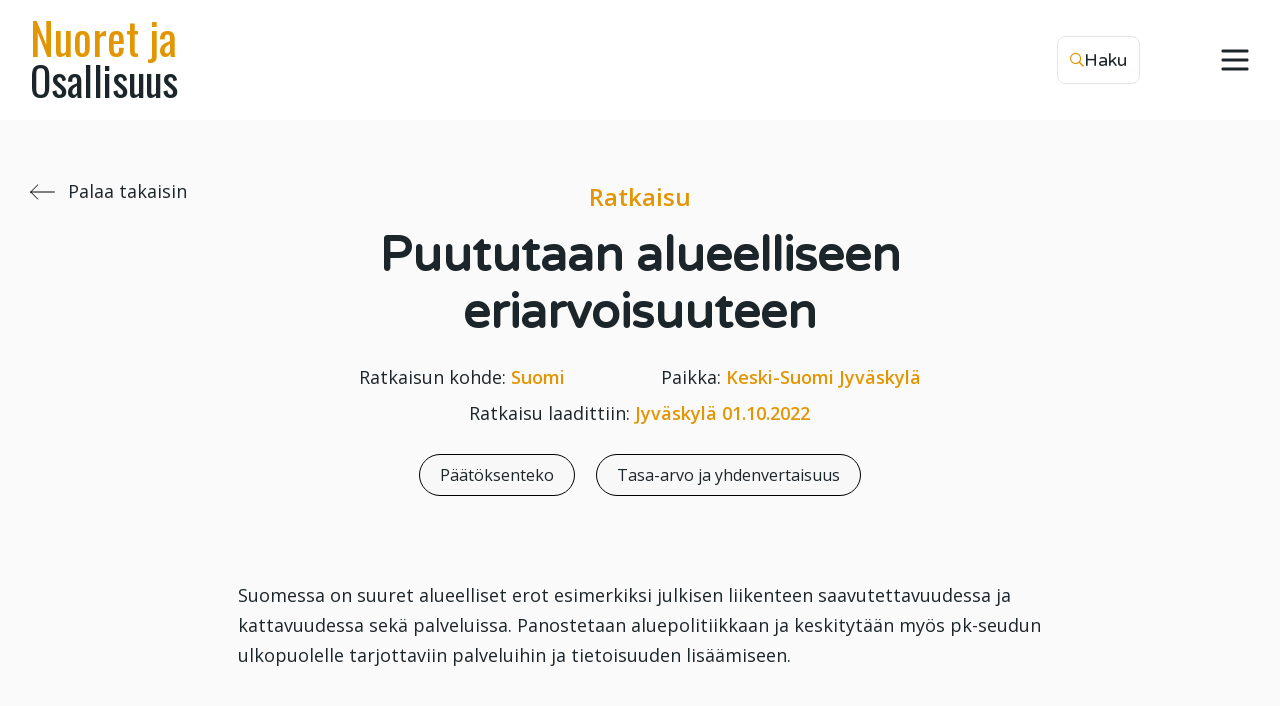

--- FILE ---
content_type: text/html; charset=UTF-8
request_url: https://nuoretjaosallisuus.fi/1000-ratkaisua/puututaan-alueelliseen-eriarvoisuuteen/
body_size: 8556
content:
<!DOCTYPE html>
<html lang="fi" class="no-js">
    <head>
        <meta charset="UTF-8">
        <meta name="viewport" content="width=device-width, initial-scale=1,  maximum-scale=1">


        <link rel="profile" href="http://gmpg.org/xfn/11">

                <meta name='robots' content='index, follow, max-image-preview:large, max-snippet:-1, max-video-preview:-1' />

	<!-- This site is optimized with the Yoast SEO plugin v26.5 - https://yoast.com/wordpress/plugins/seo/ -->
	<title>Puututaan alueelliseen eriarvoisuuteen - Nuoret ja osallisuus</title>
	<link rel="canonical" href="https://nuoretjaosallisuus.fi/1000-ratkaisua/puututaan-alueelliseen-eriarvoisuuteen/" />
	<meta property="og:locale" content="fi_FI" />
	<meta property="og:type" content="article" />
	<meta property="og:title" content="Puututaan alueelliseen eriarvoisuuteen - Nuoret ja osallisuus" />
	<meta property="og:description" content="Suomessa on suuret alueelliset erot esimerkiksi julkisen liikenteen saavutettavuudessa ja kattavuudessa sekä palveluissa. Panostetaan aluepolitiikkaan ja keskitytään myös pk-seudun ulkopuolelle tarjottaviin palveluihin ja tietoisuuden lisäämiseen." />
	<meta property="og:url" content="https://nuoretjaosallisuus.fi/1000-ratkaisua/puututaan-alueelliseen-eriarvoisuuteen/" />
	<meta property="og:site_name" content="Nuoret ja osallisuus" />
	<meta property="article:modified_time" content="2023-02-09T13:09:42+00:00" />
	<meta name="twitter:card" content="summary_large_image" />
	<meta name="twitter:label1" content="Arvioitu lukuaika" />
	<meta name="twitter:data1" content="1 minuutti" />
	<script type="application/ld+json" class="yoast-schema-graph">{"@context":"https://schema.org","@graph":[{"@type":"WebPage","@id":"https://nuoretjaosallisuus.fi/1000-ratkaisua/puututaan-alueelliseen-eriarvoisuuteen/","url":"https://nuoretjaosallisuus.fi/1000-ratkaisua/puututaan-alueelliseen-eriarvoisuuteen/","name":"Puututaan alueelliseen eriarvoisuuteen - Nuoret ja osallisuus","isPartOf":{"@id":"https://nuoretjaosallisuus.fi/#website"},"datePublished":"2023-02-09T13:09:41+00:00","dateModified":"2023-02-09T13:09:42+00:00","inLanguage":"fi","potentialAction":[{"@type":"ReadAction","target":["https://nuoretjaosallisuus.fi/1000-ratkaisua/puututaan-alueelliseen-eriarvoisuuteen/"]}]},{"@type":"WebSite","@id":"https://nuoretjaosallisuus.fi/#website","url":"https://nuoretjaosallisuus.fi/","name":"Nuoret ja osallisuus","description":"Onnistunutta osallisuutta nuorille","potentialAction":[{"@type":"SearchAction","target":{"@type":"EntryPoint","urlTemplate":"https://nuoretjaosallisuus.fi/?s={search_term_string}"},"query-input":{"@type":"PropertyValueSpecification","valueRequired":true,"valueName":"search_term_string"}}],"inLanguage":"fi"}]}</script>
	<!-- / Yoast SEO plugin. -->


<link rel='dns-prefetch' href='//www.google.com' />
<link rel="alternate" type="application/rss+xml" title="Nuoret ja osallisuus &raquo; syöte" href="https://nuoretjaosallisuus.fi/feed/" />
<link rel="alternate" type="application/rss+xml" title="Nuoret ja osallisuus &raquo; kommenttien syöte" href="https://nuoretjaosallisuus.fi/comments/feed/" />
<link rel="alternate" title="oEmbed (JSON)" type="application/json+oembed" href="https://nuoretjaosallisuus.fi/wp-json/oembed/1.0/embed?url=https%3A%2F%2Fnuoretjaosallisuus.fi%2F1000-ratkaisua%2Fpuututaan-alueelliseen-eriarvoisuuteen%2F" />
<link rel="alternate" title="oEmbed (XML)" type="text/xml+oembed" href="https://nuoretjaosallisuus.fi/wp-json/oembed/1.0/embed?url=https%3A%2F%2Fnuoretjaosallisuus.fi%2F1000-ratkaisua%2Fpuututaan-alueelliseen-eriarvoisuuteen%2F&#038;format=xml" />
<style id='wp-img-auto-sizes-contain-inline-css' type='text/css'>
img:is([sizes=auto i],[sizes^="auto," i]){contain-intrinsic-size:3000px 1500px}
/*# sourceURL=wp-img-auto-sizes-contain-inline-css */
</style>

<style id='wp-emoji-styles-inline-css' type='text/css'>

	img.wp-smiley, img.emoji {
		display: inline !important;
		border: none !important;
		box-shadow: none !important;
		height: 1em !important;
		width: 1em !important;
		margin: 0 0.07em !important;
		vertical-align: -0.1em !important;
		background: none !important;
		padding: 0 !important;
	}
/*# sourceURL=wp-emoji-styles-inline-css */
</style>
<link rel='stylesheet' id='wp-block-library-css' href='https://nuoretjaosallisuus.fi/wp-includes/css/dist/block-library/style.min.css?ver=6.9' type='text/css' media='all' />

<style id='classic-theme-styles-inline-css' type='text/css'>
/*! This file is auto-generated */
.wp-block-button__link{color:#fff;background-color:#32373c;border-radius:9999px;box-shadow:none;text-decoration:none;padding:calc(.667em + 2px) calc(1.333em + 2px);font-size:1.125em}.wp-block-file__button{background:#32373c;color:#fff;text-decoration:none}
/*# sourceURL=/wp-includes/css/classic-themes.min.css */
</style>
<link rel='stylesheet' id='dashicons-css' href='https://nuoretjaosallisuus.fi/wp-includes/css/dashicons.min.css?ver=6.9' type='text/css' media='all' />
<link rel='stylesheet' id='screen-stylesheet-css' href='https://nuoretjaosallisuus.fi/wp-content/themes/nuoretjaosallisuus-2020/dist/stylesheets/screen.css?ver=1765354737' type='text/css' media='all' />
<link rel='stylesheet' id='print-stylesheet-css' href='https://nuoretjaosallisuus.fi/wp-content/themes/nuoretjaosallisuus-2020/dist/stylesheets/print.css?ver=1765354737' type='text/css' media='print' />
<link rel='stylesheet' id='wp-block-paragraph-css' href='https://nuoretjaosallisuus.fi/wp-includes/blocks/paragraph/style.min.css?ver=6.9' type='text/css' media='all' />
<script type="text/javascript" id="jquery-core-js-extra">
/* <![CDATA[ */
var aagb_local_object = {"ajax_url":"https://nuoretjaosallisuus.fi/wp-admin/admin-ajax.php","nonce":"152a8f391a","licensing":"","assets":"https://nuoretjaosallisuus.fi/wp-content/plugins/advanced-accordion-block/assets/"};
//# sourceURL=jquery-core-js-extra
/* ]]> */
</script>
<script type="text/javascript" src="https://nuoretjaosallisuus.fi/wp-includes/js/jquery/jquery.min.js?ver=3.7.1" id="jquery-core-js"></script>
<script type="text/javascript" src="https://nuoretjaosallisuus.fi/wp-includes/js/jquery/jquery-migrate.min.js?ver=3.4.1" id="jquery-migrate-js"></script>
<link rel="https://api.w.org/" href="https://nuoretjaosallisuus.fi/wp-json/" /><link rel="alternate" title="JSON" type="application/json" href="https://nuoretjaosallisuus.fi/wp-json/wp/v2/products/8465" /><link rel="EditURI" type="application/rsd+xml" title="RSD" href="https://nuoretjaosallisuus.fi/xmlrpc.php?rsd" />
<meta name="generator" content="WordPress 6.9" />
<link rel='shortlink' href='https://nuoretjaosallisuus.fi/?p=8465' />
<meta name="generator" content="WPML ver:4.8.6 stt:18,50;" />

      <script type="text/javascript">
          window.dataLayer = window.dataLayer || [];
          function gtag() {
              dataLayer.push(arguments);
          }
          gtag('consent', 'default', {
              ad_storage: 'denied',
              analytics_storage: 'denied',
              wait_for_update: 500,
          });
          gtag('set', 'ads_data_redaction', true);
      </script>
  <script>(function(html){html.className = html.className.replace(/\bno-js\b/,'js')})(document.documentElement);</script>
<link rel="icon" href="https://nuoretjaosallisuus.fi/wp-content/uploads/2024/03/cropped-favicon-32x32.png" sizes="32x32" />
<link rel="icon" href="https://nuoretjaosallisuus.fi/wp-content/uploads/2024/03/cropped-favicon-192x192.png" sizes="192x192" />
<link rel="apple-touch-icon" href="https://nuoretjaosallisuus.fi/wp-content/uploads/2024/03/cropped-favicon-180x180.png" />
<meta name="msapplication-TileImage" content="https://nuoretjaosallisuus.fi/wp-content/uploads/2024/03/cropped-favicon-270x270.png" />

                <!-- Google Tag Manager -->
        <script>(function(w,d,s,l,i){w[l]=w[l]||[];w[l].push({'gtm.start':
        new Date().getTime(),event:'gtm.js'});var f=d.getElementsByTagName(s)[0],
        j=d.createElement(s),dl=l!='dataLayer'?'&l='+l:'';j.async=true;j.src=
        'https://www.googletagmanager.com/gtm.js?id='+i+dl;f.parentNode.insertBefore(j,f);
        })(window,document,'script','dataLayer','GTM-W58RCK59');</script>
        <!-- End Google Tag Manager -->
        
        
        <script id="CookieConsent" src="https://policy.app.cookieinformation.com/uc.js"
    data-culture="fi" data-gcm-version="2.0" type="text/javascript"></script>
    </head>

    <body class="wp-singular solution-template-default single single-solution postid-8465 wp-theme-nuoretjaosallisuus-2020">

                <!-- Google Tag Manager (noscript) -->
        <noscript><iframe src="https://www.googletagmanager.com/ns.html?id=GTM-W58RCK59"
        height="0" width="0" style="display:none;visibility:hidden"></iframe></noscript>
        <!-- End Google Tag Manager (noscript) -->
                
        <script>
            var site_home_url = 'https://nuoretjaosallisuus.fi';
        </script>
        
                    <script>
            var current_lang = '';
            </script>
        
        
        
        <div id="page" class="site">
            <div class="site-inner">
                
                
                <header id="masthead" class="site-header always-tinted" role="banner">

                    <div class="site-search">
                        
<div class="container-fluid">
    <div id="vue-search" class="search-form-holder">
    <form v-on:submit="onSubmit" :class="{ ready: ready, searching: searching }" role="search" method="get" class="search-form" action="https://nuoretjaosallisuus.fi/" >
        <label>
            <button type="submit" class="search-submit" :class="{disabled: searchterm.length < mintermlength}"><i class="far fa-search"></i><i class="far fa-spinner-third"></i><span class="screen-reader-text">Hae</span></button>
            <span class="screen-reader-text">Hae:</span>
            <input v-model="searchterm" autocomplete="off" v-on:focus="searchfieldfocus" type="search" class="search-field" placeholder="Hae sivustolta..." value="" name="s" />
            <button class="search-empty" :class="{disabled: searching, show: searchterm.length > 0}" @click="emptyTerm"><span class="icon">&times;</span><span class="screen-reader-text">Tyhjennä kenttä</span></button>
        </label>
        <div class="live-results" v-if="resultsvisible && !searching">
            <livesearchresults :results="results" :results_count="results_count" :searchurl="&quot;https:\/\/nuoretjaosallisuus.fi?s=&quot;" :searchterm="searchterm"  :translations="{&quot;search_link&quot;:&quot;Katso kaikki tulokset&quot;,&quot;no_results&quot;:&quot;Ei hakutuloksia&quot;}"></livesearchresults>
        </div>
    </form>
    <button id="close-search-results" class="search-close search-button"><i class="fal fa-times"></i><span>Sulje</span></button>
    </div>
</div>
                    </div>
                    
                    <div class="container-fluid">
                        <div class="row">
                            <div class="col">
                                <div class="nav-area">
                                    <a href="https://nuoretjaosallisuus.fi" class="logo-link desktop">
                                                                                <div class="logo">
                                            <span>Nuoret ja</span>
                                            <span class="dark">Osallisuus</span>
                                        </div>
                                                                            </a>
                                    <div class="upper-menu">


                                        <ul class="upper-menu-links">
                                                                                        <!-- <li class="menu-item desktop-only"></li>
                                            <li class="menu-item desktop-only"></li> -->
                                                                                    </ul>

                                        <button class="search-toggle search-button"><i class="far fa-search"></i><span>Haku</span></button>

                                        <ul class="language language-desktop"></ul>
                                        <button id="nav-toggle-button" class="nav-toggle">
                                            <svg version="1.1" xmlns="http://www.w3.org/2000/svg" xmlns:xlink="http://www.w3.org/1999/xlink" x="0px" y="0px" viewBox="0 0 30 22" style="enable-background:new 0 0 30 22;" xml:space="preserve">
                                                <line x1="3" y1="2"  x2="27" y2="2" class="top" />
                                                <line x1="3" y1="11" x2="27" y2="11" class="middle" />
                                                <line x1="3" y1="20" x2="27" y2="20" class="bottom" />
                                            </svg>
                                        </button>
                                    </div>
                                </div>
                            </div>
                        </div>
                    </div>

                    <div class="site-header-main"> 
                                                <div id="site-header-menu" class="site-header-menu">                            
                            <nav id="site-navigation" class="main-navigation" role="navigation" aria-label="Päävalikko">
                                <div class="menu-paavalikko-container"><ul id="menu-paavalikko" class="primary-menu"><li id="menu-item-2910" class="menu-item menu-item-type-post_type menu-item-object-page menu-item-2910"><a href="https://nuoretjaosallisuus.fi/ajankohtaista/">Ajankohtaista asiaa nuorten osallisuudesta</a></li>
<li id="menu-item-1910" class="menu-item menu-item-type-post_type menu-item-object-page menu-item-1910"><a href="https://nuoretjaosallisuus.fi/laatukriteerit-2/">Nuorten osallisuuden laatukriteerit</a></li>
<li id="menu-item-226" class="menu-item menu-item-type-post_type menu-item-object-page menu-item-226"><a href="https://nuoretjaosallisuus.fi/tee-itsearviointi/">Noste-itsearviointityökalu</a></li>
<li id="menu-item-6032" class="menu-item menu-item-type-post_type menu-item-object-page menu-item-6032"><a href="https://nuoretjaosallisuus.fi/osallisuudenresepti/">Osallisuuden resepti -verkkokoulutus</a></li>
<li id="menu-item-10385" class="menu-item menu-item-type-post_type menu-item-object-page menu-item-10385"><a href="https://nuoretjaosallisuus.fi/osallisuuden-teehuoneet/">Osallisuuden teehuoneet</a></li>
<li id="menu-item-10576" class="menu-item menu-item-type-post_type menu-item-object-page menu-item-10576"><a href="https://nuoretjaosallisuus.fi/?page_id=10563">Osallisuuden Teehetket</a></li>
<li id="menu-item-1802" class="menu-item menu-item-type-post_type menu-item-object-page menu-item-1802"><a href="https://nuoretjaosallisuus.fi/1000-ratkaisua/">Nuorten ratkaisuja yhteiskunnallisiin ongelmiin</a></li>
<li id="menu-item-1763" class="menu-item menu-item-type-post_type menu-item-object-page menu-item-1763"><a href="https://nuoretjaosallisuus.fi/tyokaluja/">Työkaluja ja toimintamalleja osallisuuden toteuttamiseen</a></li>
<li id="menu-item-6091" class="menu-item menu-item-type-post_type menu-item-object-page menu-item-6091"><a href="https://nuoretjaosallisuus.fi/tietoa/">Tietoa ja tutkimuksia nuorten osallisuudesta</a></li>
<li id="menu-item-2184" class="menu-item menu-item-type-post_type menu-item-object-page menu-item-2184"><a href="https://nuoretjaosallisuus.fi/tietoa-osallisuudesta/">Mitä osallisuus on?</a></li>
<li id="menu-item-89" class="menu-item menu-item-type-post_type menu-item-object-page menu-item-89"><a href="https://nuoretjaosallisuus.fi/palaute/">Palautetta, kiitos!</a></li>
<li class="menu-item separator mobile-only"></li><li class="menu-item mobile-only"><a href="https://nuoretjaosallisuus.fi/?page_id=169">Rekisteröidy</a></li><li class="menu-item mobile-only"><a href="https://nuoretjaosallisuus.fi/login/">Kirjaudu</a></li></ul></div>                            </nav><!-- .main-navigation -->   
                        </div><!-- .site-header-menu -->
                                            </div><!-- .site-header-main -->
                   
                </header><!-- .site-header -->                

                                    
                
                <div id="content" class="site-content">

                    <div id="primary" class="content-area">
    <main id="main" class="site-main container-fluid" role="main">
        <div class="row">
            <div class="col-12">
                                <a href="/1000-ratkaisua" class="back-link ">
                    <svg xmlns="http://www.w3.org/2000/svg" viewBox="0 0 26.21 15.41">
                        <line x1="0.5" y1="7.71" x2="25" y2="7.71" style="fill:none;stroke:#000;stroke-miterlimit:10"/>
                        <line x1="0.7" y1="7.71" x2="7.7" y2="14.71" style="fill:none;stroke:#000;stroke-linecap:square;stroke-miterlimit:10"/>
                        <line x1="0.7" y1="7.71" x2="7.7" y2="0.71" style="fill:none;stroke:#000;stroke-linecap:square;stroke-miterlimit:10"/>
                    </svg>
                    <span>Palaa takaisin</span>
                </a>
            </div>
            <div class="col-12 col-md-8 justify-content-md-center">
                                    <article id="post-8465">
                        <header class="entry-header">
                            <span class="solution-pre-header">Ratkaisu</span>
                            <h1 class="entry-title">Puututaan alueelliseen eriarvoisuuteen</h1>                            <div class="solution-meta">
                                
                                                                <span>Ratkaisun kohde: <span class="orange">Suomi</span></span>
                                
                                                                <span>Paikka: <span class="orange">Keski-Suomi</span> <span class="orange">Jyväskylä</span></span>
                                
                                                                <span>Ratkaisu laadittiin: <span class="orange">Jyväskylä</span> <span class="orange">01.10.2022</span></span>
                                
                                <div class="themes">
                                                                        <span class="theme">Päätöksenteko</span>
                                                                        <span class="theme">Tasa-arvo ja yhdenvertaisuus</span>
                                                                    </div>

                            </div>
                        </header>
                        <div class="entry-content">
                            
<p>Suomessa on suuret alueelliset erot esimerkiksi julkisen liikenteen saavutettavuudessa ja kattavuudessa sekä palveluissa. Panostetaan aluepolitiikkaan ja keskitytään myös pk-seudun ulkopuolelle tarjottaviin palveluihin ja tietoisuuden lisäämiseen.</p>
                        </div>
                    </article>
                            </div>
        </div>
    </main>
</div>
            </div><!-- .site-content -->

                        <footer id="main-footer" class="site-footer has-long-arrow" role="contentinfo">
                <div class="container-fluid">
                    
                    <svg version="1.1" class="long-arrow" xmlns="http://www.w3.org/2000/svg" xmlns:xlink="http://www.w3.org/1999/xlink" x="0px" y="0px"
                        viewBox="0 0 1265.17 2318" style="enable-background:new 0 0 1265.17 2318;" xml:space="preserve">
                        <path d="M1208.01,2262l-5,43l42,8"/>
                        <path d="M81.01,5c0,0-76.76,152.19-76,389c0.56,174.26,31.03,379.61,362,389c191.47,5.43,176.94,203.19,5,204
                            c-125.27,0.59-268.09,9.32-283,155c-20.02,195.63,286.5,282.9,554,143c444.62-232.54,593.41-62.89,575,77
                            c-15.73,119.52-168.19,195.7-424,144c-383.43-77.5-659.73,7.98-642,233c16.01,203.15,279.38,254.51,599.66,167.28
                            c330.87-90.12,514.89,59.09,508.34,252.72c-2.27,67.19-11.16,94.66-48,140"/>
                    </svg>
                    
                                        
                    <div class="row no-gutters">
                        <div class="col-12 col-md-6">
                            <h4>Yhteistyössä</h4><div class="footer-logos"><a href="https://opinkirjo.fi/"><img class="footer-logo" src="https://nuoretjaosallisuus.fi/wp-content/uploads/2020/11/opinkirjo-logo-19.png" alt=""></a><a href="https://www.nuortenakatemia.fi/"><img class="footer-logo" src="https://nuoretjaosallisuus.fi/wp-content/uploads/2020/11/NuortenAkatemia_logo_nimivieressä.png" alt=""></a><a href="https://www.koordinaatti.fi/fi"><img class="footer-logo" src="https://nuoretjaosallisuus.fi/wp-content/uploads/2020/11/Koordinaatti-logo-black-RGB.png" alt=""></a><a href="http://www.nuva.fi/"><img class="footer-logo" src="https://nuoretjaosallisuus.fi/wp-content/uploads/2023/02/Nuva_vaakatunnus.png" alt=""></a><a href="https://www.punainenristi.fi/tyomme/nuortenturvatalot/"><img class="footer-logo" src="https://nuoretjaosallisuus.fi/wp-content/uploads/2022/06/SPR_NuortenTurvatalo_col.jpg" alt="Logo Punainen Risti Nuorten turvatalo"></a></div>                        </div>
                        <div class="col-12 col-md-3 footer-navigation">
                            <h4>Nuoretjaosallisuus.fi</h4>
                            <nav id="footer-navigation" role="navigation" aria-label="Footer valikko">
                                <div class="menu-footer-container"><ul id="menu-footer" class="primary-menu"><li id="menu-item-1506" class="menu-item menu-item-type-post_type menu-item-object-page menu-item-1506"><a href="https://nuoretjaosallisuus.fi/yhteystiedot/">Ota meihin yhteyttä</a></li>
<li id="menu-item-868" class="menu-item menu-item-type-post_type menu-item-object-page menu-item-868"><a href="https://nuoretjaosallisuus.fi/palaute/">Palautetta, kiitos!</a></li>
<li id="menu-item-1004" class="menu-item menu-item-type-post_type menu-item-object-page menu-item-privacy-policy menu-item-1004"><a rel="privacy-policy" href="https://nuoretjaosallisuus.fi/tietosuojaseloste/">Tietosuojaseloste</a></li>
<li id="menu-item-1382" class="menu-item menu-item-type-post_type menu-item-object-page menu-item-1382"><a href="https://nuoretjaosallisuus.fi/saavutettavuus/">Saavutettavuus</a></li>
</ul></div>                            </nav><!-- .main-navigation -->  
                        </div>
                        <div class="col-12 col-md-3 footer-contact-info">
                            <h4>Yhteystiedot</h4><div>
<p>Kehittämiskeskus Opinkirjo<br />
Erityisasiantuntija Tiina Karhuvirta<br />
+358 50 515 0017<br />
etunimi.sukunimi@opinkirjo.fi</p>
</div>
                        </div>
                    </div>
                                        <div class="row no-gutters disclaimer-text">
                        <div class="col">
                            <div class="footer-sub">
                                <p>Osallisuuden osaamiskeskus / Kehittämiskeskus Opinkirjo on tuottanut sivuston opetus- ja kulttuuriministeriön tuella 2018-2023.</p>
                            </div>
                        </div>
                    </div>
                                    </div>
            </footer><!-- .site-footer -->
        </div><!-- .site-inner -->
    </div><!-- .site -->
<script type="speculationrules">
{"prefetch":[{"source":"document","where":{"and":[{"href_matches":"/*"},{"not":{"href_matches":["/wp-*.php","/wp-admin/*","/wp-content/uploads/*","/wp-content/*","/wp-content/plugins/*","/wp-content/themes/nuoretjaosallisuus-2020/dist/*","/*\\?(.+)"]}},{"not":{"selector_matches":"a[rel~=\"nofollow\"]"}},{"not":{"selector_matches":".no-prefetch, .no-prefetch a"}}]},"eagerness":"conservative"}]}
</script>
<script type="text/javascript">
/* <![CDATA[ */
	var relevanssi_rt_regex = /(&|\?)_(rt|rt_nonce)=(\w+)/g
	var newUrl = window.location.search.replace(relevanssi_rt_regex, '')
	history.replaceState(null, null, window.location.pathname + newUrl + window.location.hash)
/* ]]> */
</script>
<script type="text/javascript" id="intodigital-script-js-extra">
/* <![CDATA[ */
var ID = {"site_home_url":"https://nuoretjaosallisuus.fi","profile_nonce":"8061c90626","register_nonce":"e0c0bb8dbb","graph_label_1":"Samaa mielt\u00e4","graph_label_2":"Ei samaa eik\u00e4 eri mielt\u00e4","graph_label_3":"Eri mielt\u00e4","graph_label_4":"En osaa sanoa","current_result_form":""};
//# sourceURL=intodigital-script-js-extra
/* ]]> */
</script>
<script type="text/javascript" id="intodigital-script-js-before">
/* <![CDATA[ */
window.ajaxurl = "https:\/\/nuoretjaosallisuus.fi\/wp-admin\/admin-ajax.php";window.resturl = "https:\/\/nuoretjaosallisuus.fi\/wp-json\/";
//# sourceURL=intodigital-script-js-before
/* ]]> */
</script>
<script type="text/javascript" src="https://nuoretjaosallisuus.fi/wp-content/themes/nuoretjaosallisuus-2020/dist/js/app.js?ver=1765354737" id="intodigital-script-js"></script>
<script type="text/javascript" src="https://nuoretjaosallisuus.fi/wp-content/plugins/litespeed-cache/assets/js/instant_click.min.js?ver=7.6.2" id="litespeed-cache-js"></script>
<script type="text/javascript" id="gforms_recaptcha_recaptcha-js-extra">
/* <![CDATA[ */
var gforms_recaptcha_recaptcha_strings = {"nonce":"c08904321d","disconnect":"Disconnecting","change_connection_type":"Resetting","spinner":"https://nuoretjaosallisuus.fi/wp-content/plugins/gravityforms/images/spinner.svg","connection_type":"classic","disable_badge":"1","change_connection_type_title":"Change Connection Type","change_connection_type_message":"Changing the connection type will delete your current settings.  Do you want to proceed?","disconnect_title":"Disconnect","disconnect_message":"Disconnecting from reCAPTCHA will delete your current settings.  Do you want to proceed?","site_key":"6LepzEAjAAAAACAnxoNRqM4ZInft3kaCtDZitMvB"};
//# sourceURL=gforms_recaptcha_recaptcha-js-extra
/* ]]> */
</script>
<script type="text/javascript" src="https://www.google.com/recaptcha/api.js?render=6LepzEAjAAAAACAnxoNRqM4ZInft3kaCtDZitMvB&amp;ver=2.1.0" id="gforms_recaptcha_recaptcha-js" defer="defer" data-wp-strategy="defer"></script>
<script type="text/javascript" src="https://nuoretjaosallisuus.fi/wp-content/plugins/gravityformsrecaptcha/js/frontend.min.js?ver=2.1.0" id="gforms_recaptcha_frontend-js" defer="defer" data-wp-strategy="defer"></script>
<script id="wp-emoji-settings" type="application/json">
{"baseUrl":"https://s.w.org/images/core/emoji/17.0.2/72x72/","ext":".png","svgUrl":"https://s.w.org/images/core/emoji/17.0.2/svg/","svgExt":".svg","source":{"concatemoji":"https://nuoretjaosallisuus.fi/wp-includes/js/wp-emoji-release.min.js?ver=6.9"}}
</script>
<script type="module">
/* <![CDATA[ */
/*! This file is auto-generated */
const a=JSON.parse(document.getElementById("wp-emoji-settings").textContent),o=(window._wpemojiSettings=a,"wpEmojiSettingsSupports"),s=["flag","emoji"];function i(e){try{var t={supportTests:e,timestamp:(new Date).valueOf()};sessionStorage.setItem(o,JSON.stringify(t))}catch(e){}}function c(e,t,n){e.clearRect(0,0,e.canvas.width,e.canvas.height),e.fillText(t,0,0);t=new Uint32Array(e.getImageData(0,0,e.canvas.width,e.canvas.height).data);e.clearRect(0,0,e.canvas.width,e.canvas.height),e.fillText(n,0,0);const a=new Uint32Array(e.getImageData(0,0,e.canvas.width,e.canvas.height).data);return t.every((e,t)=>e===a[t])}function p(e,t){e.clearRect(0,0,e.canvas.width,e.canvas.height),e.fillText(t,0,0);var n=e.getImageData(16,16,1,1);for(let e=0;e<n.data.length;e++)if(0!==n.data[e])return!1;return!0}function u(e,t,n,a){switch(t){case"flag":return n(e,"\ud83c\udff3\ufe0f\u200d\u26a7\ufe0f","\ud83c\udff3\ufe0f\u200b\u26a7\ufe0f")?!1:!n(e,"\ud83c\udde8\ud83c\uddf6","\ud83c\udde8\u200b\ud83c\uddf6")&&!n(e,"\ud83c\udff4\udb40\udc67\udb40\udc62\udb40\udc65\udb40\udc6e\udb40\udc67\udb40\udc7f","\ud83c\udff4\u200b\udb40\udc67\u200b\udb40\udc62\u200b\udb40\udc65\u200b\udb40\udc6e\u200b\udb40\udc67\u200b\udb40\udc7f");case"emoji":return!a(e,"\ud83e\u1fac8")}return!1}function f(e,t,n,a){let r;const o=(r="undefined"!=typeof WorkerGlobalScope&&self instanceof WorkerGlobalScope?new OffscreenCanvas(300,150):document.createElement("canvas")).getContext("2d",{willReadFrequently:!0}),s=(o.textBaseline="top",o.font="600 32px Arial",{});return e.forEach(e=>{s[e]=t(o,e,n,a)}),s}function r(e){var t=document.createElement("script");t.src=e,t.defer=!0,document.head.appendChild(t)}a.supports={everything:!0,everythingExceptFlag:!0},new Promise(t=>{let n=function(){try{var e=JSON.parse(sessionStorage.getItem(o));if("object"==typeof e&&"number"==typeof e.timestamp&&(new Date).valueOf()<e.timestamp+604800&&"object"==typeof e.supportTests)return e.supportTests}catch(e){}return null}();if(!n){if("undefined"!=typeof Worker&&"undefined"!=typeof OffscreenCanvas&&"undefined"!=typeof URL&&URL.createObjectURL&&"undefined"!=typeof Blob)try{var e="postMessage("+f.toString()+"("+[JSON.stringify(s),u.toString(),c.toString(),p.toString()].join(",")+"));",a=new Blob([e],{type:"text/javascript"});const r=new Worker(URL.createObjectURL(a),{name:"wpTestEmojiSupports"});return void(r.onmessage=e=>{i(n=e.data),r.terminate(),t(n)})}catch(e){}i(n=f(s,u,c,p))}t(n)}).then(e=>{for(const n in e)a.supports[n]=e[n],a.supports.everything=a.supports.everything&&a.supports[n],"flag"!==n&&(a.supports.everythingExceptFlag=a.supports.everythingExceptFlag&&a.supports[n]);var t;a.supports.everythingExceptFlag=a.supports.everythingExceptFlag&&!a.supports.flag,a.supports.everything||((t=a.source||{}).concatemoji?r(t.concatemoji):t.wpemoji&&t.twemoji&&(r(t.twemoji),r(t.wpemoji)))});
//# sourceURL=https://nuoretjaosallisuus.fi/wp-includes/js/wp-emoji-loader.min.js
/* ]]> */
</script>

    <script>
        if (jQuery.fn.tooltip) {
            jQuery('.id-share-copylink').tooltip({ trigger: navigator.userAgent.match(/ipad|ipod|iphone/i) ? 'manual' : 'hover manual' });
        }
        function id_copy_link () {
            var input = this.querySelector('input'),
                msg = {
                    success: "",
                    failure: "",
                },
                msgkey = 'failure';
    
            if (navigator.userAgent.match(/ipad|ipod|iphone/i)) {
                input.contentEditable=true;
                input.readOnly=false;
                var range=document.createRange();
                range.selectNodeContents(input);
                var selection=window.getSelection();
                selection.removeAllRanges();
                selection.addRange(range);
                input.setSelectionRange(0, 999999);
                input.contentEditable=false;
                input.readOnly=true;
            } else {
                input.select();
            };
    
            try{
                if (document.execCommand('copy')) {
                    msgkey = 'success';
                }
                input.blur();
            } catch(ex) {};
    
            if (jQuery.fn.tooltip) {
                jQuery(this).attr('title', msg[msgkey]).tooltip('fixTitle').tooltip('show');
            } else {
                alert(msg[msgkey]);
            }
        }
    </script>
      </body>
</html>


<!-- Page cached by LiteSpeed Cache 7.6.2 on 2026-01-10 12:56:32 -->

--- FILE ---
content_type: text/html; charset=utf-8
request_url: https://www.google.com/recaptcha/api2/anchor?ar=1&k=6LepzEAjAAAAACAnxoNRqM4ZInft3kaCtDZitMvB&co=aHR0cHM6Ly9udW9yZXRqYW9zYWxsaXN1dXMuZmk6NDQz&hl=en&v=9TiwnJFHeuIw_s0wSd3fiKfN&size=invisible&anchor-ms=20000&execute-ms=30000&cb=7i2lg48k03al
body_size: 48291
content:
<!DOCTYPE HTML><html dir="ltr" lang="en"><head><meta http-equiv="Content-Type" content="text/html; charset=UTF-8">
<meta http-equiv="X-UA-Compatible" content="IE=edge">
<title>reCAPTCHA</title>
<style type="text/css">
/* cyrillic-ext */
@font-face {
  font-family: 'Roboto';
  font-style: normal;
  font-weight: 400;
  font-stretch: 100%;
  src: url(//fonts.gstatic.com/s/roboto/v48/KFO7CnqEu92Fr1ME7kSn66aGLdTylUAMa3GUBHMdazTgWw.woff2) format('woff2');
  unicode-range: U+0460-052F, U+1C80-1C8A, U+20B4, U+2DE0-2DFF, U+A640-A69F, U+FE2E-FE2F;
}
/* cyrillic */
@font-face {
  font-family: 'Roboto';
  font-style: normal;
  font-weight: 400;
  font-stretch: 100%;
  src: url(//fonts.gstatic.com/s/roboto/v48/KFO7CnqEu92Fr1ME7kSn66aGLdTylUAMa3iUBHMdazTgWw.woff2) format('woff2');
  unicode-range: U+0301, U+0400-045F, U+0490-0491, U+04B0-04B1, U+2116;
}
/* greek-ext */
@font-face {
  font-family: 'Roboto';
  font-style: normal;
  font-weight: 400;
  font-stretch: 100%;
  src: url(//fonts.gstatic.com/s/roboto/v48/KFO7CnqEu92Fr1ME7kSn66aGLdTylUAMa3CUBHMdazTgWw.woff2) format('woff2');
  unicode-range: U+1F00-1FFF;
}
/* greek */
@font-face {
  font-family: 'Roboto';
  font-style: normal;
  font-weight: 400;
  font-stretch: 100%;
  src: url(//fonts.gstatic.com/s/roboto/v48/KFO7CnqEu92Fr1ME7kSn66aGLdTylUAMa3-UBHMdazTgWw.woff2) format('woff2');
  unicode-range: U+0370-0377, U+037A-037F, U+0384-038A, U+038C, U+038E-03A1, U+03A3-03FF;
}
/* math */
@font-face {
  font-family: 'Roboto';
  font-style: normal;
  font-weight: 400;
  font-stretch: 100%;
  src: url(//fonts.gstatic.com/s/roboto/v48/KFO7CnqEu92Fr1ME7kSn66aGLdTylUAMawCUBHMdazTgWw.woff2) format('woff2');
  unicode-range: U+0302-0303, U+0305, U+0307-0308, U+0310, U+0312, U+0315, U+031A, U+0326-0327, U+032C, U+032F-0330, U+0332-0333, U+0338, U+033A, U+0346, U+034D, U+0391-03A1, U+03A3-03A9, U+03B1-03C9, U+03D1, U+03D5-03D6, U+03F0-03F1, U+03F4-03F5, U+2016-2017, U+2034-2038, U+203C, U+2040, U+2043, U+2047, U+2050, U+2057, U+205F, U+2070-2071, U+2074-208E, U+2090-209C, U+20D0-20DC, U+20E1, U+20E5-20EF, U+2100-2112, U+2114-2115, U+2117-2121, U+2123-214F, U+2190, U+2192, U+2194-21AE, U+21B0-21E5, U+21F1-21F2, U+21F4-2211, U+2213-2214, U+2216-22FF, U+2308-230B, U+2310, U+2319, U+231C-2321, U+2336-237A, U+237C, U+2395, U+239B-23B7, U+23D0, U+23DC-23E1, U+2474-2475, U+25AF, U+25B3, U+25B7, U+25BD, U+25C1, U+25CA, U+25CC, U+25FB, U+266D-266F, U+27C0-27FF, U+2900-2AFF, U+2B0E-2B11, U+2B30-2B4C, U+2BFE, U+3030, U+FF5B, U+FF5D, U+1D400-1D7FF, U+1EE00-1EEFF;
}
/* symbols */
@font-face {
  font-family: 'Roboto';
  font-style: normal;
  font-weight: 400;
  font-stretch: 100%;
  src: url(//fonts.gstatic.com/s/roboto/v48/KFO7CnqEu92Fr1ME7kSn66aGLdTylUAMaxKUBHMdazTgWw.woff2) format('woff2');
  unicode-range: U+0001-000C, U+000E-001F, U+007F-009F, U+20DD-20E0, U+20E2-20E4, U+2150-218F, U+2190, U+2192, U+2194-2199, U+21AF, U+21E6-21F0, U+21F3, U+2218-2219, U+2299, U+22C4-22C6, U+2300-243F, U+2440-244A, U+2460-24FF, U+25A0-27BF, U+2800-28FF, U+2921-2922, U+2981, U+29BF, U+29EB, U+2B00-2BFF, U+4DC0-4DFF, U+FFF9-FFFB, U+10140-1018E, U+10190-1019C, U+101A0, U+101D0-101FD, U+102E0-102FB, U+10E60-10E7E, U+1D2C0-1D2D3, U+1D2E0-1D37F, U+1F000-1F0FF, U+1F100-1F1AD, U+1F1E6-1F1FF, U+1F30D-1F30F, U+1F315, U+1F31C, U+1F31E, U+1F320-1F32C, U+1F336, U+1F378, U+1F37D, U+1F382, U+1F393-1F39F, U+1F3A7-1F3A8, U+1F3AC-1F3AF, U+1F3C2, U+1F3C4-1F3C6, U+1F3CA-1F3CE, U+1F3D4-1F3E0, U+1F3ED, U+1F3F1-1F3F3, U+1F3F5-1F3F7, U+1F408, U+1F415, U+1F41F, U+1F426, U+1F43F, U+1F441-1F442, U+1F444, U+1F446-1F449, U+1F44C-1F44E, U+1F453, U+1F46A, U+1F47D, U+1F4A3, U+1F4B0, U+1F4B3, U+1F4B9, U+1F4BB, U+1F4BF, U+1F4C8-1F4CB, U+1F4D6, U+1F4DA, U+1F4DF, U+1F4E3-1F4E6, U+1F4EA-1F4ED, U+1F4F7, U+1F4F9-1F4FB, U+1F4FD-1F4FE, U+1F503, U+1F507-1F50B, U+1F50D, U+1F512-1F513, U+1F53E-1F54A, U+1F54F-1F5FA, U+1F610, U+1F650-1F67F, U+1F687, U+1F68D, U+1F691, U+1F694, U+1F698, U+1F6AD, U+1F6B2, U+1F6B9-1F6BA, U+1F6BC, U+1F6C6-1F6CF, U+1F6D3-1F6D7, U+1F6E0-1F6EA, U+1F6F0-1F6F3, U+1F6F7-1F6FC, U+1F700-1F7FF, U+1F800-1F80B, U+1F810-1F847, U+1F850-1F859, U+1F860-1F887, U+1F890-1F8AD, U+1F8B0-1F8BB, U+1F8C0-1F8C1, U+1F900-1F90B, U+1F93B, U+1F946, U+1F984, U+1F996, U+1F9E9, U+1FA00-1FA6F, U+1FA70-1FA7C, U+1FA80-1FA89, U+1FA8F-1FAC6, U+1FACE-1FADC, U+1FADF-1FAE9, U+1FAF0-1FAF8, U+1FB00-1FBFF;
}
/* vietnamese */
@font-face {
  font-family: 'Roboto';
  font-style: normal;
  font-weight: 400;
  font-stretch: 100%;
  src: url(//fonts.gstatic.com/s/roboto/v48/KFO7CnqEu92Fr1ME7kSn66aGLdTylUAMa3OUBHMdazTgWw.woff2) format('woff2');
  unicode-range: U+0102-0103, U+0110-0111, U+0128-0129, U+0168-0169, U+01A0-01A1, U+01AF-01B0, U+0300-0301, U+0303-0304, U+0308-0309, U+0323, U+0329, U+1EA0-1EF9, U+20AB;
}
/* latin-ext */
@font-face {
  font-family: 'Roboto';
  font-style: normal;
  font-weight: 400;
  font-stretch: 100%;
  src: url(//fonts.gstatic.com/s/roboto/v48/KFO7CnqEu92Fr1ME7kSn66aGLdTylUAMa3KUBHMdazTgWw.woff2) format('woff2');
  unicode-range: U+0100-02BA, U+02BD-02C5, U+02C7-02CC, U+02CE-02D7, U+02DD-02FF, U+0304, U+0308, U+0329, U+1D00-1DBF, U+1E00-1E9F, U+1EF2-1EFF, U+2020, U+20A0-20AB, U+20AD-20C0, U+2113, U+2C60-2C7F, U+A720-A7FF;
}
/* latin */
@font-face {
  font-family: 'Roboto';
  font-style: normal;
  font-weight: 400;
  font-stretch: 100%;
  src: url(//fonts.gstatic.com/s/roboto/v48/KFO7CnqEu92Fr1ME7kSn66aGLdTylUAMa3yUBHMdazQ.woff2) format('woff2');
  unicode-range: U+0000-00FF, U+0131, U+0152-0153, U+02BB-02BC, U+02C6, U+02DA, U+02DC, U+0304, U+0308, U+0329, U+2000-206F, U+20AC, U+2122, U+2191, U+2193, U+2212, U+2215, U+FEFF, U+FFFD;
}
/* cyrillic-ext */
@font-face {
  font-family: 'Roboto';
  font-style: normal;
  font-weight: 500;
  font-stretch: 100%;
  src: url(//fonts.gstatic.com/s/roboto/v48/KFO7CnqEu92Fr1ME7kSn66aGLdTylUAMa3GUBHMdazTgWw.woff2) format('woff2');
  unicode-range: U+0460-052F, U+1C80-1C8A, U+20B4, U+2DE0-2DFF, U+A640-A69F, U+FE2E-FE2F;
}
/* cyrillic */
@font-face {
  font-family: 'Roboto';
  font-style: normal;
  font-weight: 500;
  font-stretch: 100%;
  src: url(//fonts.gstatic.com/s/roboto/v48/KFO7CnqEu92Fr1ME7kSn66aGLdTylUAMa3iUBHMdazTgWw.woff2) format('woff2');
  unicode-range: U+0301, U+0400-045F, U+0490-0491, U+04B0-04B1, U+2116;
}
/* greek-ext */
@font-face {
  font-family: 'Roboto';
  font-style: normal;
  font-weight: 500;
  font-stretch: 100%;
  src: url(//fonts.gstatic.com/s/roboto/v48/KFO7CnqEu92Fr1ME7kSn66aGLdTylUAMa3CUBHMdazTgWw.woff2) format('woff2');
  unicode-range: U+1F00-1FFF;
}
/* greek */
@font-face {
  font-family: 'Roboto';
  font-style: normal;
  font-weight: 500;
  font-stretch: 100%;
  src: url(//fonts.gstatic.com/s/roboto/v48/KFO7CnqEu92Fr1ME7kSn66aGLdTylUAMa3-UBHMdazTgWw.woff2) format('woff2');
  unicode-range: U+0370-0377, U+037A-037F, U+0384-038A, U+038C, U+038E-03A1, U+03A3-03FF;
}
/* math */
@font-face {
  font-family: 'Roboto';
  font-style: normal;
  font-weight: 500;
  font-stretch: 100%;
  src: url(//fonts.gstatic.com/s/roboto/v48/KFO7CnqEu92Fr1ME7kSn66aGLdTylUAMawCUBHMdazTgWw.woff2) format('woff2');
  unicode-range: U+0302-0303, U+0305, U+0307-0308, U+0310, U+0312, U+0315, U+031A, U+0326-0327, U+032C, U+032F-0330, U+0332-0333, U+0338, U+033A, U+0346, U+034D, U+0391-03A1, U+03A3-03A9, U+03B1-03C9, U+03D1, U+03D5-03D6, U+03F0-03F1, U+03F4-03F5, U+2016-2017, U+2034-2038, U+203C, U+2040, U+2043, U+2047, U+2050, U+2057, U+205F, U+2070-2071, U+2074-208E, U+2090-209C, U+20D0-20DC, U+20E1, U+20E5-20EF, U+2100-2112, U+2114-2115, U+2117-2121, U+2123-214F, U+2190, U+2192, U+2194-21AE, U+21B0-21E5, U+21F1-21F2, U+21F4-2211, U+2213-2214, U+2216-22FF, U+2308-230B, U+2310, U+2319, U+231C-2321, U+2336-237A, U+237C, U+2395, U+239B-23B7, U+23D0, U+23DC-23E1, U+2474-2475, U+25AF, U+25B3, U+25B7, U+25BD, U+25C1, U+25CA, U+25CC, U+25FB, U+266D-266F, U+27C0-27FF, U+2900-2AFF, U+2B0E-2B11, U+2B30-2B4C, U+2BFE, U+3030, U+FF5B, U+FF5D, U+1D400-1D7FF, U+1EE00-1EEFF;
}
/* symbols */
@font-face {
  font-family: 'Roboto';
  font-style: normal;
  font-weight: 500;
  font-stretch: 100%;
  src: url(//fonts.gstatic.com/s/roboto/v48/KFO7CnqEu92Fr1ME7kSn66aGLdTylUAMaxKUBHMdazTgWw.woff2) format('woff2');
  unicode-range: U+0001-000C, U+000E-001F, U+007F-009F, U+20DD-20E0, U+20E2-20E4, U+2150-218F, U+2190, U+2192, U+2194-2199, U+21AF, U+21E6-21F0, U+21F3, U+2218-2219, U+2299, U+22C4-22C6, U+2300-243F, U+2440-244A, U+2460-24FF, U+25A0-27BF, U+2800-28FF, U+2921-2922, U+2981, U+29BF, U+29EB, U+2B00-2BFF, U+4DC0-4DFF, U+FFF9-FFFB, U+10140-1018E, U+10190-1019C, U+101A0, U+101D0-101FD, U+102E0-102FB, U+10E60-10E7E, U+1D2C0-1D2D3, U+1D2E0-1D37F, U+1F000-1F0FF, U+1F100-1F1AD, U+1F1E6-1F1FF, U+1F30D-1F30F, U+1F315, U+1F31C, U+1F31E, U+1F320-1F32C, U+1F336, U+1F378, U+1F37D, U+1F382, U+1F393-1F39F, U+1F3A7-1F3A8, U+1F3AC-1F3AF, U+1F3C2, U+1F3C4-1F3C6, U+1F3CA-1F3CE, U+1F3D4-1F3E0, U+1F3ED, U+1F3F1-1F3F3, U+1F3F5-1F3F7, U+1F408, U+1F415, U+1F41F, U+1F426, U+1F43F, U+1F441-1F442, U+1F444, U+1F446-1F449, U+1F44C-1F44E, U+1F453, U+1F46A, U+1F47D, U+1F4A3, U+1F4B0, U+1F4B3, U+1F4B9, U+1F4BB, U+1F4BF, U+1F4C8-1F4CB, U+1F4D6, U+1F4DA, U+1F4DF, U+1F4E3-1F4E6, U+1F4EA-1F4ED, U+1F4F7, U+1F4F9-1F4FB, U+1F4FD-1F4FE, U+1F503, U+1F507-1F50B, U+1F50D, U+1F512-1F513, U+1F53E-1F54A, U+1F54F-1F5FA, U+1F610, U+1F650-1F67F, U+1F687, U+1F68D, U+1F691, U+1F694, U+1F698, U+1F6AD, U+1F6B2, U+1F6B9-1F6BA, U+1F6BC, U+1F6C6-1F6CF, U+1F6D3-1F6D7, U+1F6E0-1F6EA, U+1F6F0-1F6F3, U+1F6F7-1F6FC, U+1F700-1F7FF, U+1F800-1F80B, U+1F810-1F847, U+1F850-1F859, U+1F860-1F887, U+1F890-1F8AD, U+1F8B0-1F8BB, U+1F8C0-1F8C1, U+1F900-1F90B, U+1F93B, U+1F946, U+1F984, U+1F996, U+1F9E9, U+1FA00-1FA6F, U+1FA70-1FA7C, U+1FA80-1FA89, U+1FA8F-1FAC6, U+1FACE-1FADC, U+1FADF-1FAE9, U+1FAF0-1FAF8, U+1FB00-1FBFF;
}
/* vietnamese */
@font-face {
  font-family: 'Roboto';
  font-style: normal;
  font-weight: 500;
  font-stretch: 100%;
  src: url(//fonts.gstatic.com/s/roboto/v48/KFO7CnqEu92Fr1ME7kSn66aGLdTylUAMa3OUBHMdazTgWw.woff2) format('woff2');
  unicode-range: U+0102-0103, U+0110-0111, U+0128-0129, U+0168-0169, U+01A0-01A1, U+01AF-01B0, U+0300-0301, U+0303-0304, U+0308-0309, U+0323, U+0329, U+1EA0-1EF9, U+20AB;
}
/* latin-ext */
@font-face {
  font-family: 'Roboto';
  font-style: normal;
  font-weight: 500;
  font-stretch: 100%;
  src: url(//fonts.gstatic.com/s/roboto/v48/KFO7CnqEu92Fr1ME7kSn66aGLdTylUAMa3KUBHMdazTgWw.woff2) format('woff2');
  unicode-range: U+0100-02BA, U+02BD-02C5, U+02C7-02CC, U+02CE-02D7, U+02DD-02FF, U+0304, U+0308, U+0329, U+1D00-1DBF, U+1E00-1E9F, U+1EF2-1EFF, U+2020, U+20A0-20AB, U+20AD-20C0, U+2113, U+2C60-2C7F, U+A720-A7FF;
}
/* latin */
@font-face {
  font-family: 'Roboto';
  font-style: normal;
  font-weight: 500;
  font-stretch: 100%;
  src: url(//fonts.gstatic.com/s/roboto/v48/KFO7CnqEu92Fr1ME7kSn66aGLdTylUAMa3yUBHMdazQ.woff2) format('woff2');
  unicode-range: U+0000-00FF, U+0131, U+0152-0153, U+02BB-02BC, U+02C6, U+02DA, U+02DC, U+0304, U+0308, U+0329, U+2000-206F, U+20AC, U+2122, U+2191, U+2193, U+2212, U+2215, U+FEFF, U+FFFD;
}
/* cyrillic-ext */
@font-face {
  font-family: 'Roboto';
  font-style: normal;
  font-weight: 900;
  font-stretch: 100%;
  src: url(//fonts.gstatic.com/s/roboto/v48/KFO7CnqEu92Fr1ME7kSn66aGLdTylUAMa3GUBHMdazTgWw.woff2) format('woff2');
  unicode-range: U+0460-052F, U+1C80-1C8A, U+20B4, U+2DE0-2DFF, U+A640-A69F, U+FE2E-FE2F;
}
/* cyrillic */
@font-face {
  font-family: 'Roboto';
  font-style: normal;
  font-weight: 900;
  font-stretch: 100%;
  src: url(//fonts.gstatic.com/s/roboto/v48/KFO7CnqEu92Fr1ME7kSn66aGLdTylUAMa3iUBHMdazTgWw.woff2) format('woff2');
  unicode-range: U+0301, U+0400-045F, U+0490-0491, U+04B0-04B1, U+2116;
}
/* greek-ext */
@font-face {
  font-family: 'Roboto';
  font-style: normal;
  font-weight: 900;
  font-stretch: 100%;
  src: url(//fonts.gstatic.com/s/roboto/v48/KFO7CnqEu92Fr1ME7kSn66aGLdTylUAMa3CUBHMdazTgWw.woff2) format('woff2');
  unicode-range: U+1F00-1FFF;
}
/* greek */
@font-face {
  font-family: 'Roboto';
  font-style: normal;
  font-weight: 900;
  font-stretch: 100%;
  src: url(//fonts.gstatic.com/s/roboto/v48/KFO7CnqEu92Fr1ME7kSn66aGLdTylUAMa3-UBHMdazTgWw.woff2) format('woff2');
  unicode-range: U+0370-0377, U+037A-037F, U+0384-038A, U+038C, U+038E-03A1, U+03A3-03FF;
}
/* math */
@font-face {
  font-family: 'Roboto';
  font-style: normal;
  font-weight: 900;
  font-stretch: 100%;
  src: url(//fonts.gstatic.com/s/roboto/v48/KFO7CnqEu92Fr1ME7kSn66aGLdTylUAMawCUBHMdazTgWw.woff2) format('woff2');
  unicode-range: U+0302-0303, U+0305, U+0307-0308, U+0310, U+0312, U+0315, U+031A, U+0326-0327, U+032C, U+032F-0330, U+0332-0333, U+0338, U+033A, U+0346, U+034D, U+0391-03A1, U+03A3-03A9, U+03B1-03C9, U+03D1, U+03D5-03D6, U+03F0-03F1, U+03F4-03F5, U+2016-2017, U+2034-2038, U+203C, U+2040, U+2043, U+2047, U+2050, U+2057, U+205F, U+2070-2071, U+2074-208E, U+2090-209C, U+20D0-20DC, U+20E1, U+20E5-20EF, U+2100-2112, U+2114-2115, U+2117-2121, U+2123-214F, U+2190, U+2192, U+2194-21AE, U+21B0-21E5, U+21F1-21F2, U+21F4-2211, U+2213-2214, U+2216-22FF, U+2308-230B, U+2310, U+2319, U+231C-2321, U+2336-237A, U+237C, U+2395, U+239B-23B7, U+23D0, U+23DC-23E1, U+2474-2475, U+25AF, U+25B3, U+25B7, U+25BD, U+25C1, U+25CA, U+25CC, U+25FB, U+266D-266F, U+27C0-27FF, U+2900-2AFF, U+2B0E-2B11, U+2B30-2B4C, U+2BFE, U+3030, U+FF5B, U+FF5D, U+1D400-1D7FF, U+1EE00-1EEFF;
}
/* symbols */
@font-face {
  font-family: 'Roboto';
  font-style: normal;
  font-weight: 900;
  font-stretch: 100%;
  src: url(//fonts.gstatic.com/s/roboto/v48/KFO7CnqEu92Fr1ME7kSn66aGLdTylUAMaxKUBHMdazTgWw.woff2) format('woff2');
  unicode-range: U+0001-000C, U+000E-001F, U+007F-009F, U+20DD-20E0, U+20E2-20E4, U+2150-218F, U+2190, U+2192, U+2194-2199, U+21AF, U+21E6-21F0, U+21F3, U+2218-2219, U+2299, U+22C4-22C6, U+2300-243F, U+2440-244A, U+2460-24FF, U+25A0-27BF, U+2800-28FF, U+2921-2922, U+2981, U+29BF, U+29EB, U+2B00-2BFF, U+4DC0-4DFF, U+FFF9-FFFB, U+10140-1018E, U+10190-1019C, U+101A0, U+101D0-101FD, U+102E0-102FB, U+10E60-10E7E, U+1D2C0-1D2D3, U+1D2E0-1D37F, U+1F000-1F0FF, U+1F100-1F1AD, U+1F1E6-1F1FF, U+1F30D-1F30F, U+1F315, U+1F31C, U+1F31E, U+1F320-1F32C, U+1F336, U+1F378, U+1F37D, U+1F382, U+1F393-1F39F, U+1F3A7-1F3A8, U+1F3AC-1F3AF, U+1F3C2, U+1F3C4-1F3C6, U+1F3CA-1F3CE, U+1F3D4-1F3E0, U+1F3ED, U+1F3F1-1F3F3, U+1F3F5-1F3F7, U+1F408, U+1F415, U+1F41F, U+1F426, U+1F43F, U+1F441-1F442, U+1F444, U+1F446-1F449, U+1F44C-1F44E, U+1F453, U+1F46A, U+1F47D, U+1F4A3, U+1F4B0, U+1F4B3, U+1F4B9, U+1F4BB, U+1F4BF, U+1F4C8-1F4CB, U+1F4D6, U+1F4DA, U+1F4DF, U+1F4E3-1F4E6, U+1F4EA-1F4ED, U+1F4F7, U+1F4F9-1F4FB, U+1F4FD-1F4FE, U+1F503, U+1F507-1F50B, U+1F50D, U+1F512-1F513, U+1F53E-1F54A, U+1F54F-1F5FA, U+1F610, U+1F650-1F67F, U+1F687, U+1F68D, U+1F691, U+1F694, U+1F698, U+1F6AD, U+1F6B2, U+1F6B9-1F6BA, U+1F6BC, U+1F6C6-1F6CF, U+1F6D3-1F6D7, U+1F6E0-1F6EA, U+1F6F0-1F6F3, U+1F6F7-1F6FC, U+1F700-1F7FF, U+1F800-1F80B, U+1F810-1F847, U+1F850-1F859, U+1F860-1F887, U+1F890-1F8AD, U+1F8B0-1F8BB, U+1F8C0-1F8C1, U+1F900-1F90B, U+1F93B, U+1F946, U+1F984, U+1F996, U+1F9E9, U+1FA00-1FA6F, U+1FA70-1FA7C, U+1FA80-1FA89, U+1FA8F-1FAC6, U+1FACE-1FADC, U+1FADF-1FAE9, U+1FAF0-1FAF8, U+1FB00-1FBFF;
}
/* vietnamese */
@font-face {
  font-family: 'Roboto';
  font-style: normal;
  font-weight: 900;
  font-stretch: 100%;
  src: url(//fonts.gstatic.com/s/roboto/v48/KFO7CnqEu92Fr1ME7kSn66aGLdTylUAMa3OUBHMdazTgWw.woff2) format('woff2');
  unicode-range: U+0102-0103, U+0110-0111, U+0128-0129, U+0168-0169, U+01A0-01A1, U+01AF-01B0, U+0300-0301, U+0303-0304, U+0308-0309, U+0323, U+0329, U+1EA0-1EF9, U+20AB;
}
/* latin-ext */
@font-face {
  font-family: 'Roboto';
  font-style: normal;
  font-weight: 900;
  font-stretch: 100%;
  src: url(//fonts.gstatic.com/s/roboto/v48/KFO7CnqEu92Fr1ME7kSn66aGLdTylUAMa3KUBHMdazTgWw.woff2) format('woff2');
  unicode-range: U+0100-02BA, U+02BD-02C5, U+02C7-02CC, U+02CE-02D7, U+02DD-02FF, U+0304, U+0308, U+0329, U+1D00-1DBF, U+1E00-1E9F, U+1EF2-1EFF, U+2020, U+20A0-20AB, U+20AD-20C0, U+2113, U+2C60-2C7F, U+A720-A7FF;
}
/* latin */
@font-face {
  font-family: 'Roboto';
  font-style: normal;
  font-weight: 900;
  font-stretch: 100%;
  src: url(//fonts.gstatic.com/s/roboto/v48/KFO7CnqEu92Fr1ME7kSn66aGLdTylUAMa3yUBHMdazQ.woff2) format('woff2');
  unicode-range: U+0000-00FF, U+0131, U+0152-0153, U+02BB-02BC, U+02C6, U+02DA, U+02DC, U+0304, U+0308, U+0329, U+2000-206F, U+20AC, U+2122, U+2191, U+2193, U+2212, U+2215, U+FEFF, U+FFFD;
}

</style>
<link rel="stylesheet" type="text/css" href="https://www.gstatic.com/recaptcha/releases/9TiwnJFHeuIw_s0wSd3fiKfN/styles__ltr.css">
<script nonce="6r48tGXchEICeDj_2OMT8A" type="text/javascript">window['__recaptcha_api'] = 'https://www.google.com/recaptcha/api2/';</script>
<script type="text/javascript" src="https://www.gstatic.com/recaptcha/releases/9TiwnJFHeuIw_s0wSd3fiKfN/recaptcha__en.js" nonce="6r48tGXchEICeDj_2OMT8A">
      
    </script></head>
<body><div id="rc-anchor-alert" class="rc-anchor-alert"></div>
<input type="hidden" id="recaptcha-token" value="[base64]">
<script type="text/javascript" nonce="6r48tGXchEICeDj_2OMT8A">
      recaptcha.anchor.Main.init("[\x22ainput\x22,[\x22bgdata\x22,\x22\x22,\[base64]/[base64]/[base64]/[base64]/[base64]/UltsKytdPUU6KEU8MjA0OD9SW2wrK109RT4+NnwxOTI6KChFJjY0NTEyKT09NTUyOTYmJk0rMTxjLmxlbmd0aCYmKGMuY2hhckNvZGVBdChNKzEpJjY0NTEyKT09NTYzMjA/[base64]/[base64]/[base64]/[base64]/[base64]/[base64]/[base64]\x22,\[base64]\x22,\[base64]/J27Ch3/[base64]/Cq3VbXB7DiFbDqMKoOsKENRtdNDEkbMK8wrlVwqXCqUwlw5dbwqFdLERGw5AwFTTCnHzDlS1Jwqlbw7LCnMK7dcK1NxoUwojCs8OUEzlAwrgCw5NeZzTDjcOxw4UaZ8OTwpnDgB5kKcOLwr7DkVVdwq9GFcOPY1/CknzCp8Ocw4ZTw73ChsK6wqvCmsKsbH7DvsKqwqgZEsOtw5PDl18pwoMYDTQ8wpxmw43DnMO7TBUmw4Zmw5zDncKUOMKQw4xyw7IYHcKbwq4wwoXDgj92OBZMwqcnw5fDi8K5wrPCvVNcwrV5w4zDtlXDrsOjwowAQsOqAybChlAjbH/Dq8OWPsKhw75bQmbCrjoKWMOOw5rCvMKLw4XCkMKHwq3Ck8OjNhzCscKNbcKywqDCowZPKMOkw5rCk8KZwo/CokvCt8O7DCZqTMOYG8KcQD5iQ8OiOg/Cr8KlEgQlw6UfckFowp/CicOEw5DDssOMeQtfwrIuwowjw5TDpyp2wrUowoLCicOqbMKow5TCp3bCvsKhFDUwVsKxw4zCiV4QTzDDmmPDmA1gwpHDtsK7Yj7DkhYAPMO1wq3DtlLDk8OSwrVowol+AlgENHh/w7rCuMOXwpRHNDvDijfDq8OEwrfDvCzDsMOZDQPDtsKdJ8Kde8KcworCnCDDr8K9w7rCtyvDq8O3wp/[base64]/RyQUw4TDjUBMwr9ew7kadsKQX3g/wp16JcOqw4QJN8KcwoDDvsOUwrI/w7bCtMOkd8Kww7/DvcOpE8OsTMKewoVSwrzCmwl9I2LCvAwhMDLDr8KywozDscOSwp7DgMOrwr7CgwxIw7PDu8KiwqbCrTdCcMOQIzxVRX/Dg2/DmWnCtsOuC8OzakZNBsOOwppaS8KPcMOywrQbRsKlwpDDssO6woMOSC0pYHEwwrfDiwwGLsKjfVHDrMOJelLCjQHCncOgw6YLwqTDj8O5wokkcMKIw4UMwo/Cp0bCpsOAwpY3Z8OLRTrDrsOJDiV1wrhtaTzDi8ORw5TDocOIw6wkS8K5MQsNw6kpwpZHw4LDgEwjKMK6w7jDucO8wqLCucKJwo7DtysIwqTCkcO9w7d8WsKjwoUiw4nCqHnDhMK6wqLCtiQ5w4t/w7rCp1XCpcO/w7tkfcKlw6HDp8OMaA3CqwBFw7DCmDRbecOiwqwYAmHDpcKaRELCpcO9cMK5TsOVOsKeEXDDpcOPwoHCjcOww7bCvjVfw4hKw5JDwr0wQcKywpcIOSPCrMO0YX/CijghASg7USzDlsKRw4HCpMOQwqzCqATDoQw+JynCgTtuG8KUwp3DmsKcwovDqMOBAcObaRPDssKzw7gGw45KLsOxeMOWZ8KdwpV9BjduY8KoS8OOwoDCvlNkDVrDmsOvFjRgfcKvV8OmIiJ/A8KuwqV7w6hOPWnChkcGwpzDgxhobRhJw6HDvMK1wrMhLmjDiMORwoUdbCd5w6ssw4tZGMK9QgTCpMO6woHCviwnJcOswqMKwp81QsK9GcO+wo9gPUAXMMKtwrbCjgbCuhw3w5xcw7jCtsK8w51EfWXClUdSw5YqwpnDvcKCYG4Mwp/CskUhLhokw5fDpMKCQcOxw6TDiMOCwojDnMKywok8wp1qEw9VWsOYwp3DkzMxw5/DlsKDS8KJw6TDrsKqwrTDgMOdwpHDjsKhworCoRjDtm3CncKvwq1SUsOLwrV1G2nDlSUjNj/Dq8OpasK4csOOw7LDjztsaMKRB0zDr8Ked8OWwoo4wqJSwqVdPsKvwrt9XMOvaxh/wphSw73DkB/Di20hB0HCvV3Dvwt1w6Awwo3CqXBPwq3DtMKnwqUoFl/DuW3DpsOvNnLDm8OywqlMCMOBwoPDoB88w6sUwqbCjcOJw5gHw4hQf3fCvx4bw6dRwp/Dv8OdAUPChlQbOEzCosOjwoQJw6LCkhvDgsOuw7LChsKnIFwuwqZBw787L8O/WMKzw5bDvsOiwrzCg8O3w4kZVmzCsX1WCDFKwqNYG8KCw7V5woVgwqXCp8KGQsOJPjLCsGDDlBrCisOPS3oTw57CtMODdWzDnlVDwpbDrcKAwqPDmwgtw6UjBDXDuMK6w4Zfw7x5wpgFwrLDnwzDo8OQJBfDpmxeMGDClMO+w7/[base64]/FMKrZMKvGMOVwpTCgVwRcMOCSThYwqXCuxnDnMOfwonCkAfDoi0fw4oZwrbCmh1ZwrzChMOjw6rDpjrDs2XCqyPCmEkSw4jCnVYzb8KsWSvDicOkBMOaw4zChStLesKiO2XCpmXCpglmw49xw7rCpCXDnnXCq1rCmlQhTcO1MMKgIMOhBm/Dj8OqwpQZw5LDkMO7wr/Cm8OtwpnCrMOjwq7DhsOdw60/[base64]/[base64]/Dlj/[base64]/[base64]/Cu8KYwrzCphfCvcKCXsKYP8O8f8OzwqQGB8OMwqdZw6tOw70ORGvDmMKYSMOeAzzDo8KMw6fCuWc9wrs6d1oqwonDsBLCl8KZw7McwqVzOmfCpcOTScKrT3IIOsOUw4rCvnDDhV7Cl8K/ccK6w79tw6TCmAoOw6o6wrTDtsORfx0ZwoB+GcKfUsK2am4fwrHDksO+SRRawqbCnE8uw6RiGMOgwoM8w7QUw6QPA8Kjw7gOwr8UcxdGS8OzwpM/[base64]/CjcOew5NmGT9ZOlrDtVdjdx3DujPDtQsBV8K/wrTDoE7ChF1YEMONw4JRIMOHABjCkMOcwr1/DcOoOBLCicOYwqTDpMOwwofCkxDCoHQDbC00w7nCscOGK8KVYEpicMOsw7pjwoHCqMO/wqPCt8K/wqHDrsOKPgbDnAUYwrdIwofDkcKeWAXCuTxNwrEZw73DqcODwpDCrWE/[base64]/Dl1bDsT7CjMOcX0EJOkoDH09dYsKrw7QYJQQmD8OkMcKHRsObw7NkAH4qXQFdwrXCucO8WUgnNgjDqcKkw4gww5XCohVKw4MDRzUXXsK/woYoa8KFJUlrwr7CvcK/[base64]/CucKgw4nCtCN1LcKiwqDDiX3DkMKAw5c9w7hTImbCvcKHw47DiVzCo8KHWcO5SQxSwqTCs2IsJh9DwoZaw5PDlMOMwp/Dk8K5wqjDojvDhsO3w5Ijwp4Iw7tEQcKxw6PDvx/CiCnCo0dYHMKcNMKNAkpiw5sXc8Kbwq8lwpgdcMKIw7xBw68DQ8OIw5pXOMKpH8Ouw6o/wpgaC8KHwqhgQ01SY2YBw4AVIUnDlAlww7rDuV3DnMOBZxfCrcKiwrbDssOSwqsuwoZJBD0FFTdvAMOnw7kLeWBRw6dUd8OzwrDDksOzNwjCpcK/wqlNASXCmiYfwqpLwppGasK5wpnChTMXZcOUw4cvwrXDvjPCl8OpKsK7E8OOGH7DvjnDvcOSwq/CoT4AKsKLw6DCmsKlIXHDrMK4wooTwrnChcO/TcOnwrvDjcKpwpTDv8OWw4LCssKUXMKNwq/DsXVXPVDDpMKmw67DqcOLISk6PcKJU25lwocOw4rDl8KHwq3CjFnCi0oSw4ZbKMKSdcOmbcOYw5Eiw6/Conhvw6Afw7jCnMKcwrkQw6J/w7XDrsKbW2sIwqwzb8KuAMObUsOjbhLCjycdXMORwpLCrsOQwqIBwq0GwqRCwohvwqNeXVjDjkd3HCnCjsKOw5MrN8OPw74Jwq/Co3bCoSN1w5jCtsOswpUOw6U+HMO+wrsCI01kCcKDVQjCtzbCscOrwpBCwplkwqnCsWDCsjMqVUw0JMOKw4/CtcOmwqtoamUgwo07OCfDr08yclIyw496w6kuUsKoIcKMcWjCtcKgMcOFG8Krf3bDnHNKFxsBwpN5woAbMVEKKX0/[base64]/DrsKywpDChmvDo8Ofeh3CpMKkOsKFwoPCjlxIR8KpDcOeY8K8FcOWw5XCn1HCm8KFf34FwrFIHMOCN2gdQMKRNMOhw6bDhcKJw47CksOIGMKdUTwBw6PCgsKlw51OwrvDjWTCqsO1wrvDtQrCpAjDtA8hwqDCixZsw6fCjE/DnSxIw7TDonHDvsKLZVfCu8Kkwppzd8OqMWATDcK8w6Fjw5PDgcKow4fClDM4U8Onw5rDo8KcwrhnwpQWX8KTURPDuijDsMKowp/[base64]/DncO9CSDCvcO/GwFSwrR+w7Bew5sjw67CqF9KwqHDgBjDnMOSBmXDszgLwqrDkBMqOl/CgCgucsKXe2fCg2MBw5TDtsOuwrpAalTCu18XG8KCJMO0wpTDtCHCin/Dk8Oue8Kow67CkMK4w4tRN1zDsMKCXcOiw4hTdsKew5MawpzDmMKLYcKfwoZUwq4KPMKFSm7DsMOpwq10wo/[base64]/CkUVOdcKiLMK1RMORw5vDmmdKDcOzwrjCo8KZw4vCiMK4w77Dt2VuwpY8Hg7CocKVw6l3VcKxXWBwwqY8ScOJwpDCiH0UwqXCpVTDhcOaw6xKNhjDrsKEwo0GbwzDksO3JMOLb8Onw4Qsw4clMw/DvcOlJ8KqFsK4MkbDg0www77Cn8OfDF7Ch0/CoAp5w57CtChGJMOse8O3wprCkEQCwpfDkE7Dt17DunrDqwrDogbDu8KJw4oSUcKMJyXDmzXCvcK8WMOdTl/Di0fCrmDDiC/[base64]/CjMK4wq/Dm8KGQw4NTsO3wq7CnyDCl8OGaMKSwpzDjsO7w5jCgzjDtsOgwr9bAcO1BEIvOcOiBHfDv3MbVcOSG8Kjw6FlGsO2wqXCjBkJAh0Gw4oBwo3DncOxwrvCvcKjVyEMTsOKw5Q9wobCrndJZ8KlwrzCksO7AxMeD8O+w6UGwoDCtsKxEV/[base64]/[base64]/Dg8KEIk7CuTlJeWDDixbCvk/CkcKFZ8OIXEfDhht+b8KDwo/CmcKcw7gtcVp/w4kXeSDDmnNnwo4Fw6h/[base64]/DrsKrYcKvw4vDk8K+wrTDmFo5woTCrA7Dk3PCsQ94woc4w77DqsKAwpbCscOkP8KQw7bDh8K6wrfDmxglYB/[base64]/wqNxYcK2V8KCc8OcwpICw7g8wqvDlEJwwoBXw7bCtwfCqCYEcjduw4FREsKAwr3CtsOCwr3Dv8O+w4k7wpk9w5RRwpI/w6rDk3LCpMK4EMKsX0tpWsKEwqhbHMOVAh8FPsOUY1jCqQpTw7wMUsKdd1fCrzDDscKfG8Oyw4nDjlTDjDDDplpxFcOxw6jCiRpCbHzDg8K2NsKqwrxzwrBXw6zCv8KFEX47DmZ1aMKPWMOeFcO7ScOkcChZEzNAwpkLBcKoSMKlSMKvwr7Dt8OkwqYqwo/[base64]/[base64]/bMOIXsOkw5glw7XCscKmcDNUwp3CjA9pwos8e8OrdipjcFd6AsOzw7vCh8KkwqbCnMOYw6FjwrZkERXDlsKVRkvCsRQcwqZDd8Oewq7ClcKKwoHDlsOQw4Fxwp5aw5vDrsKjBcKaw4LDjW5saFTCoMOHwpJ0w6oCwolawp/[base64]/CoA7DpHMnMU7CqMKRHEBoVkJCw4jDoMOLNsOsw5IFw40lOW49UMKORcKkwrfDhMOaAMKLwohJw7LDsXTCuMOswpLDmAMdwqIBwr/DscKUOjEFI8KSCMKYXcOnw49mw50nBR3Dvk59YMKJwrJswq3DuSTDugrDkUfDocOMw5LCgcKjfCszWcO1w4LDlsK4w7nCicOiAGLCsGfCgsO6cMObwoJkwq/CosKcwrB0wrEOSSsFwqrCmcOIKcKVwp5awqvCimLDkhPDpcO9wrTDpcO2Q8KwwoRkwrjCmcO2wq1uwr/DpHXDgBLDpDUmwqXCjnfCgjtsVsKIecOCw5x1w7HCg8OraMKSAkd/UsOGw7jDkMODw7HDq8KTw77CrsOtHcKgbCPCqRXDrcKuwqvDpsKkw7zCssKlNcKuw50FWEh/[base64]/CjktGKcK6wr9YXMKeOyE9w6V/NsKtw7ldwqpwLzlYTMOMwpF5VnjDgsKyNsKcw4YJJcOrw5gGK3DCkEbClRfCrTnDv1Edw7drY8KKwpI+w5N2YE3CqcKOVcK/w6PDlEDDowtkw6jDikXDlmvCicK/w4XClDIsXXLDksONwqQjw498FMK+KkvCoMKawqnDrh8/E3nDhsO/w4Z9CAPCqcOPwo9mw5vDksO4RHx4ZcK9w7Jxwq3DvsO1J8KMw7DCv8KWw5EZAn9pwr/CmijCncOGwrPCoMKlFMObwqvCqylzw5/CtlonwprCkHwKwq4awqHDpX4xwqg/[base64]/DhXPDrzHDpHvCp2A8Zl1AasKUbDLDg8OkwqYic8O+KsO3w7DCvE/CmsOeacORw5wuwpkkLTgBw4xQw7UdJMKzSsOPVw5HwprDuMKSwqjCrcOIKcOQw4fDi8OMasKcLm3DjgvDkhbDumrDnsKzwrrCkMKIwpXCnz0dJjY0I8Kkw6zDslNPwoxPZznDnzvDu8OkwpDCjxLDjX/Ct8KMw5/ChsKKw5PDowkPfcOGRsKcMzfDiAXDjH7DpsO5XRDCjRwUwrlxw5rDv8OtLGgDwpQmwrDDhWbDjEvCpwjDhMOCADDCi0ttGH8Rw4Jcw7DCu8OpRjBQw64CSWd5OFsnQgvDnsKLw6zDhBTDixZoaBcawq3DizbCrArCvMKxWl/CrcO1OxDCpsKxHggvLB13AndCOmnDsDJbwpdgwqotPsOCRcKDwqzDlhBQHcOpXnjCucO1w5DCnsOpwqjCgsOSw5vDul3DtcKZL8OEwo0Qw4vCnk/Dr17DpgwKw7JjdMORNlzDg8Kpw6prXMK2E17Csi0ew6HDt8OiRcKvwqREB8OiwqdnZ8Kdw58GT8OaH8OvMHtmwoDDrX3DtsOkC8OwwqzCgMO9wq5Tw6/CjWvCn8OOw4LCt0jDmMKXw7Byw4LDkE1Aw65RXUrCosKrw77CkXJWJsOBTMKQcQEhMB/[base64]/TGPDvXnCgz/DmcKbeFA1wq1cw7YOw5HCpilBwrbCg8KnwrQ4LsOiwrfDmS4rwptjcUDCjEY3w5xXHgJUVzDDkCBYHBpLw4tpwrVJw6TClsOAw7bDpX3DpTlzwrPCvmRPCQ/ClcOLMzo2w7lcbAPCvMOlwqbDmGXDsMKiwqB8w7bDiMKiC8KVw4Eiw43Du8Okc8K1KcKjw5rCqVnCpMKWZcKPw7RYw6pYRMO7w5ofwpAqw67DuSzDpWrDvyhBasKHasKMJsKIw5QHRncmGcK1LwTCtT9sJsKfwr5sLDs0wq7DhFvDtMORb8OKwpvDp1/[base64]/wqA6w5jCncKVNCnDgcOTwrxwJWfDhxdXwqnDrEDDk8O5B8Oid8OaUcOcCiPDlEogDcKvYcODwqvDmnN5LsOIwodpBBrCvMOawonDrcOBFUp0wo/[base64]/[base64]/[base64]/[base64]/DvMOCwoPCqFQ0wrDCrMK1asOWw7rDkk8AeyvCvcKQw6TCucK/MwVOIzYscsKPwpjCt8K8w6DCv3bDvDfDqsKlw5vCv3xqR8KuR8OVYBVzCcO5woIawqFIfGfDnMKdeAZzd8KawpzCtEV4w79UV3cXahPCl0jCg8O4w5PDpcK2QyvDqsKVwpHDt8K8HXR3CV3CncOzQ2HCsRsXwrFww6x/MyrCpMO6w5oNAX04W8KUw7xrU8Kowp9SG1BXOzDDs18iecORwotmw5HCqiLCqMKAwqx7fcK1QSZLNnYAwpnDp8KVesKxw4nChhdPSkjCr20Zwp1Ew7LCjXtiektmw57CkHgUeXBmF8OxB8Kkw6dkw73DsD7Dkl5Xw4nDpz0Fw4vCpjlHKMKMwrkBwpLDi8Ouwp/Cp8KUDsOlwpbDrHIDw7l4w6l6HsKtH8Kywrs1YMOjwoUVwpQyAsOuwoohFR/DnsOSwp0Gw7g9XsKWJMOMwqjCvsKCRA1RWQ3CklvCjQbDkcKRWMOGw5TCm8KGHiorRhDCjSIzC3xcbsKCw5kYwpg7V0cZOcOrwqNiBMO7wp1vHcK4w5YHwqrChn7CnFkNK8KCw5HCjcKEw5fCusOAw7zDnMOHw67Cu8OewpVtw5hlU8OVdMK6w6Z/w47Cih1/GUc7K8OaNy8qTsKMNjvCsTl+CVItwoPCusOWw4fCq8KpTsOTfsKcV1Vuw69YwprCqVwmYcKuX3HDgmnDhsKCCG7Cg8KkdsOTRC1sHsOLB8O/FnjDki9Awr8Zw5M7WcOMw5HCn8OMw5nCvcKSw6JDwok5w6nCh1PDjsKZwqbCkEDCpcOswr0bW8O1FijCh8OoD8KqZcKvwqnCvinCpcKydsKcBkg3w43DtcKzw7gnLcK8w7LCuhbDnMKoPMKcw5Fww5XCiMOvwr/Chw04w5Ziw7TDvcO4NsKKwqLCvMK8YMOmNSpVw6ZFw5Z3wqDDkH7CjcO2MT06w4PDq8KAawY7w4/CqsOlw7ICwr/DrsOEw6TDs0d7eXzChxEUw6jCn8KhBArCuMODa8OuN8OQwo/Drj5CwrfCmVAIE1bDjcOwVU1ddhlGwohawoFZC8KIb8OidCBaNgvDtcKDSRY3wq8Iw6VyC8OcUVkXw43DrCNuw5zCs3JGwp/CqcKRZwVqC1lCKxlEwq/DhcO/wpBqwpnDu2zDscKEFMKZBFPDsMOEVMK9wp3CoD/CisOLR8KIYDzCrzbDoMKvDynCnH7DjsKQVMKuIk4heXtwJnbCl8KCw5Upw7ZzMBB8w5XCqsK8w7PDgMKRw7fCjSkGB8OBOAnDhCsdw4DCnsOKdcONwqTDvFPDpMKnwpFVP8KRwqjDqcObRyc3UsKIw4bDuEBbRlp6wo/[base64]/HsO/W8OySUTCtRArwqzDhR/Cq8Kfw7LDjcKnNBpywp1Rw6gmKMKfBcOZwojCom5Yw7PDsypmw57DhU/CoVk/wrAiZMOSUMK6wokWFTrDshgYNcKVK1DCp8Kew6RPwrpbw7BkwqrDgMKRw6vCsWLDmFVBX8KDbnxEOErColgIwoXCiRbDsMOsIT56w5gnFBxGw7HDlMK1BUrCilpyZsOhM8K6VsKvccKgwo53wr/CpiwSP0zDo3rDtifCo2VOTMKhw5FbF8OoMF8TwrDDp8KjCUBLf8OBPcK6wpTCtS3Ck19yGncgwq3CvW/CpjHCmFcqHjVdwrbCs23Cv8KHw4g3w7sgAj1wwq06TG4pbcOuw5M+w6kUw6xAwqTDn8Klw5DCrjrDhjnDoMKmTF01bl7ClsOOwo/CqknDoQ9MZTTDt8OORcK2w4JbQ8Kmw5vDrsK5CMKXZsOdwpYOw4lZw7VgwojCuFfCpl8RH8OLw6Ulw5A1FwlcwpImw7bDpMKGwrDCgFlCSMOfw4HClU4QwqTDscOuCMKNQH7DvnLDpCXCpsKDU0HDuMOCLMO/w5tJfTU3TC3Cv8ODSBrDmll8BApDOXDDtGrDm8KNRcOmKsKnBH/CuBDCpSbDsHdJwrwxZcO7W8OJwpjCpk9QY3DCvsKiFHVBw498wr17w75hf3FzwpgZbF3ClnjChXt5wqDDoMKBwrxPw5LDrMOaQCkse8KBK8O2wq1gEsO7w5ZpVkxlw6LCrRQWfsKBRcK/[base64]/CkzjDjsOOwpc3w4Qhw5snZ8KEFjzCtMK2w7XCs8OWw5RGw7coKTzCqWQdW8OJw6PDrE/DgsOIccKiVcKJw4tWw5nDnkXDtH1CQsKGX8OfTWMoHsK+VcKjwoddGsOAR3DDosKhw4zCvsKyU2bCpGkhT8KpB3LDvMOqw5cgw5htfjMqYcKYecK1w4HCg8Ogw7XCn8Ocw7vClVzDjcKWw6Z0MhfCvmjDosKTXMOJw5rDiFBcw6/[base64]/[base64]/w592V8KGwq43OCsuwpLDsMOYOE9cdQtawroCwr5qbMKIZcOlw4p8IsK4wqo9w6dYwrHCvXlZw5ZXw4UPL1JIwqfCiEwRF8Onw4EJw5w3w7QOWcOdw5zCh8KKwoEJJMOzA2HDoBHDgcOnw5jDgHHCrmTDs8Ktw4/DpjLDoy/[base64]/DsMKyN3RQw7/[base64]/wrwsw7J9wpTCiUTDocK9RFTCh8OvWmPDkDDDj2E9w4vDpCMDwoAHw4PCtG8RwqgDRMKrIMKMwqTDmCM8wqDCicOZfcOGwpNVw5Q4wo3CgggUIXHCoW/[base64]/BT07w5jDpgoswpFjeifDiMKWw6fDmjQSw4Frw4DCig/Dnzskw6LDtTnDqMKyw5wgFcK4wpnDgjnChTrDpcO9wo11cRg4w7Ulw7QxccOYWsOMwrLClizCt0nCpMKPYi5mWcKFworCgsKhw6DDiMKsJ20RRxzDjR/[base64]/[base64]/ClhUTw79zw54cdCF4w6jDusKawrrCowLCn8OwZMKAw58idMOEw6VBTVLCucOGwoHChx3Cm8KEbsKdw5PDoF/CvsKwwqcTworDkSBIXiAjSMOqwpcwwp3CtsKcVsONwonCosK+wprCrcOKMjwRMcKKIMKQWConBGzCgixcwp04W3LDusKgC8OECsKHwrUowrTCpxhxw7XCjMKiSMK7LQzDmMKtwrheUQzCkcKUaUdVwoggW8Ovw7gRw47CqEPCqxLChz/[base64]/DhVTCjkHDhMOywr3Do3k8Q1BdwoRXLx7Cjlh1wrh9RMKyw4bChlPCgsO/wrZwwqXCt8KoEcKRb1DCr8OMw53DmcKyd8ORw6XDgsKaw50KwqMzwrRpw5zCqsOXw49Fwr/Dt8KZw5vCoidHE8OpecOlHTXDn3E8w5jCrmAYw5nDqTJowoIYw7/[base64]/Dm3fCux3CjjvCt0DDv8K8HDQgw696w5coDMKWa8KvJQ18IlbCox/DlDHDqFnDok7DqsKawoJNwpfCrMK2DnTDhzHCs8K8fTXCmWbDicKww6szBsKcEmkHw53DikHDrgvDvsKIesKiwqLDpwEweFXCoDXDrVzChg8kWjDDhsOxwpkvwpfDh8OqfEzCmj9YaU/DqsKUwo/DiG3Dv8OaLwrDjMOMGn1Mw4kRw6XDv8KJXBjCiMOsKTsQX8KoFR7DmDPDhMOBPUHCtBYaD8KbwqPCpcK2VsOtw4HDsCRpwroqwpViEznCosOlI8Khwo8CY3haImhBAMKFWwRtbnzDuRNGQSJnwpHDrnPCosKjwo/DhcOsw5QSKSvCo8K0w6Q5XxbDhcOERzdwwokOeSBnPsO1wpLDl8Kow4RCw50pXC7CskJKBsKsw5JBIcKCw5QGwrJXV8KMwqIPQgQ2w5VsbsKFw6g6wojDosKofVPCssKsZTgpw4kbw6IFcyzCsMOZGgPDqkI4FS48WioTwpFsWWfDhQ/Di8OyPTByV8KoLMKzw6ZJHizDo23CiGAtw4sFUnLDk8O7wpfDvSjDr8OPIsOowqkgSQt3Gg3DjzZcwrzDh8OLBTjCocKuMglaOsOdw7zDocKfw7LCgzDCtMOAM2LCjMKJw6otwovCmjvCj8OGCMOHw4Y/JWoAwr3CmBgXZh/[base64]/[base64]/CsMOxPMO4wqTCkMKfE8KcI8KRw6RVw5B+wpHDmSbCtCQAwrjCrwlHwobDqynDmcK1OMO9filTG8OmEmMGwofCtMKOw5BFSsKGRkTCqhHDqCrCtsK1HVlMX8O9wpzCpCLCv8O8w7PDpGJIW2rCgMOmw4/CuMOywpjCviBGwo/DssOcwqxRw4sEw4ATE0Iiw5vDrMKRBx/Co8O3WC7DrXnDj8OtZX9uwoImwodAw5VEwovDmxkRw48ENMOBw7E1wqfDpyZxWMKLwrPDq8O6P8OedhVtWHwFegPCkcO7HsOWFsOvw7s0asOyWcOYacKbTcKgwovCpijCmxpwGBnCp8KeDhXDhcOzw5/CgcOaRHbDtsO2dTZxWFbDkGFnwrHCucKIaMKHXMO2w6bCtBvCgDUGw4XDicK2fxbDhFl5QhzCjxlRNDMRSm3CmG1iwpUQwoIcdgpdwqVjD8KuZcKsd8OVw7XChcKqwrvCuE7CkTVJw5dgw7YXOgHDh3DCqUV1CcOrw6QvU0zCkcOTfMKDKMKTc8KzF8O6w5/DpGDCt3bCpmF1KcKhZcOFa8Obw4t2Ix57w69HXj1KH8OsZSgwC8KJfWMAw7HCm0wXOhcQDcOywoEaT3/CpcOJG8ObwqrDghgJccKTw6A4dMOjFRhPwr9XbDfDisOdaMOgw67Dg1rDvRUaw6RzZ8KswrPCmEgBXMOFwrtZB8OSwot9w6nClMOdDCfCi8KmRU/Dtx8qw6wva8K7ZcOTLsKFw5QZw4PCtSd1w4QCw4Ybw7gUwoxGBsKNMFhawoNUwr5YIQvCicOlw5TCgQolw4pFY8Oew4vDisOwASNXwqvCs37CiH/DicKhXDYowpvClXImw4DCoyR/YUTCrsODwroew4jDkMOpwpZ6wpY4CsKKw4PCvhHDh8O3wobCk8Kqwp5jw6sfWiTDnRlXwrNgw4wwJy3CsRUbUsOYWxI6dSTCgcK0wr/CnFnCisOVw5twRsKyBMKAwqgTw5XDpsKncMKFw48Rw4sEw7BjdmbDhh9EwrYow7orwr3DlsKiIcOawrPDoxgGw7AWbMO/alXCvg9mw4AzYmdTw5XCtnMNWMKrSsO3ZcKlIcOQclzCigbDgsOMM8KXPAbCp3rChsK8FcKjwqRcdcOaDsKLw7PCisKjwpg/fMOdwofCvSLCn8K5wprDl8O0PHM3MSLDn2fDiRMnScKiCQvDjcKPw78ONRtfwpLCpsKrJgXCiWd7w4XDihdIWMKZWcOiw7ZnwqZWRAg7woXCgiHChsOfJGgRLkRZeVHDtMOkVmbDnDLCh10/[base64]/wpd/w6XCusOFwopkw7LCisKsd8O2WcK5HcOYEnvDvwBKwqrDkjhWfXLDpsOwcmAAJcO/AMKEw5dDey7Du8KILcOabBvDj1jCocKyw53CvENswpgmw49Gw4DCuzXCkMK4R08nwq8bwoDCi8KZwrfDksOXwrBvw7PDocKDw4rDlcKnwrbDpi/CuH9Veg88wrLDhcO0w48fQnghQQTDrDoDHcKXw6Alw4bDusKlw6jDrcOaw51AwpQJNMKmwpdcw6MYAcOqw4LDmVvDjMOlworCtMOjDcOWesOVwpMaJsKNWcKUDD/[base64]/Co0rClTfCqmvCpMOQwo3DvMK9O3UwWHJQOxLCncOmw53CjMKMwo7DmcO+bMKQThJCAmk0wrwrW8OhLQHDg8OBwoI3w6vCgVo7wp/Cl8Osw4vCrArCjMOWw4fDgcKuwplswpU7asKewpHDmMKbAcOKHsOPwpjCscORK0rCqxLDs1jCv8OTw6x2BFllN8OowrkVE8K4wqnDlMOkcyjDncO3VMOTw6DCmMKdVsK8HTUCQQ7CuMO2XcKPZUATw73CiyE/FMOlFgduwrvDgMO1YVXCksKTwoprOcKVd8OnwpFuw51hf8OKw6ocNRhrbwFCNFHCl8KeB8KDMgHDicKvLMKJSXwewq/CkMOaQ8KAXy/DqMOPw7wfDcKfw5ZOw4U/f2t1ccOOEl3Cvl3CosKGBcObOQHCh8OewpQ5wo4XwqHDm8OAwp3Dny0fwokpw7QAWMOzW8O1fRwZesK1w6XCgRViW3rDucOGWhpae8K/exFqwrV1cXDDncKSI8KdeD7CplTCjkkBHcOGwp4+eyAlHA3DhcOJHHPCkcO5w7x1dsKnw4jDn8KPVsKafcKVw5fCssKfwpHCmjMzw73DicKNTMKuBMO1f8K1f0TDiGrDhMO0O8O3QQBSwohNwpjCgW7Co3UzNcOrHjvCmw8Zwp43UF/DozvCuwnCr0rDnsO5w5nDh8OEwp/[base64]/CrcO6AxbCgXDDjx8TM8O0eEjDnmLCkDbChU7CuVPCpV8gVMKlXcKcwr/DpsKqwqbDrRrDomHCmVbDicOkwpxeKTnDiWbCiSPCqMKIRcKsw6t+wpwnd8K1SUJow65JSXR0wq/CucO0HsOQMw3DukjDt8ONwqjCmA1Dwp3Dq1XDsVx1NwvDlTUPfQTDk8OrDsOEw6Qlw5gEwqIGbj16HWvCk8OOwrfCunpWw7nCrSLDki7Dv8Khw4AvJ3QORcKfw5/[base64]/[base64]/w5HCmcK4eFdywpXCm8KYw55Nw6lMwr5UdcOmwq7CgDTDmX/CjDtEwrvDlUPClMK4wr4Qw7oTYsKDw63Dj8Kew4Ywwpofw7PDti3CsCMdSC3CmcOpw7XCvsKfasOAw5/DtiXDgcOsPsOfPTUcwpbCoMOKAUFyXMKcQQQuwrQnwrwqwpoLdsOlE1LCt8Kew70TQMK+aTZmw4oqwoHDvhJPZcOmF2HCh8K4GUnCt8OfFCdzwr53w6Eee8K0w7fCucOJB8OZbjIew7LDmMKAwq0iN8KswrJ6w5nDogJKR8OTWQfDosOWSy/DonXCl3fCgcKrwpnCiMOuLHrCkMKoFTcIw405OzJ2wrslD2bCnDTDsmU2asOLBMKpwqrDkBjDksOOw6nCl3rDhS/Cr1DCkcOvwotmw5hIXmE/eMOIwpHCqSrDvMOZwqfCjmVjA3UAFj7DjRBmw4jDlHdQwoVTcwXCmcK4w6DDk8O/TnvChQbCs8KUNMOueTgsw7/Du8KNwprDrWBtM8OSKsKDwoDCtGDDuTPCr3LClCTCoy15PsOhMFhzBAYpwrF/[base64]/[base64]/CpcK/[base64]/[base64]/PnPDucOqYCIIwrLDjQTCr0fDo1Q/TBJ9wrvDpHE0Nn7Dum7DkcOYXi5nw45VNRd+UMKAXcOuH0jCvFnDqsKmw6g9wqgHa1JWw5w/[base64]/DmivCoMOBw6FGOcOzHcKywrRJw6xzbEjCi8OuJsKdCi1Hw7DDuAgZw6NUXTvCsBZ2wrl0w7FrwoQNXGTCkiDCtMO0w73CicOEw6HCoGPCnsOvwpBmw7Rpw5ALQsKWeMOCScOEamfCqMOAw5bDqx3Cs8O4wrQEw4/DtVLDjcKLw7/DuMO4wqfDh8O/WMKmd8OZQ3p3wpoiw6spEHvDlg/CjV/ChMK6w5IuTsKtC04Jw5IpO8OxQys+wpnDmsOdw7fCkMOPw5YncsOPwofDoz7CnsOpVMOiFDfCncOMLGbCk8KgwroGwqnDjcKMw4E1OGPCocKgai8wwoDCkg9Zw5vDkgUGfnElw652wrNJNsOHBXfCjGDDgcO9wo7CpwBIw7zDnMKNw4bCpcO8ccO/Q3PClcKQw4fCm8Otw7BxwpTCtQ4Tc2pTw5LDpMK8IyI9FsK8wqR8dULCi8OBRA\\u003d\\u003d\x22],null,[\x22conf\x22,null,\x226LepzEAjAAAAACAnxoNRqM4ZInft3kaCtDZitMvB\x22,0,null,null,null,0,[16,21,125,63,73,95,87,41,43,42,83,102,105,109,121],[-3059940,372],0,null,null,null,null,0,null,0,null,700,1,null,0,\x22CvkBEg8I8ajhFRgAOgZUOU5CNWISDwjmjuIVGAA6BlFCb29IYxIPCPeI5jcYADoGb2lsZURkEg8I8M3jFRgBOgZmSVZJaGISDwjiyqA3GAE6BmdMTkNIYxIPCN6/tzcYADoGZWF6dTZkEg8I2NKBMhgAOgZBcTc3dmYSDgi45ZQyGAE6BVFCT0QwEg8I0tuVNxgAOgZmZmFXQWUSDwiV2JQyGAA6BlBxNjBuZBIPCMXziDcYADoGYVhvaWFjEg8IjcqGMhgBOgZPd040dGYSDgiK/Yg3GAA6BU1mSUk0GhwIAxIYHRHwl+M3Dv++pQYZ+osJGaEKGZzijAIZ\x22,0,0,null,null,1,null,0,1],\x22https://nuoretjaosallisuus.fi:443\x22,null,[3,1,1],null,null,null,1,3600,[\x22https://www.google.com/intl/en/policies/privacy/\x22,\x22https://www.google.com/intl/en/policies/terms/\x22],\x22xNEiHTkNVmnIpT3mwi8OhsRzLcLRJgCKqoW7T4rvROc\\u003d\x22,1,0,null,1,1768046195448,0,0,[219,130,84],null,[226],\x22RC-aKU_cePgGclrWQ\x22,null,null,null,null,null,\x220dAFcWeA5UIpz5lpCUzlx6vVlBOyAt4hFfSSid3_kp2lpPruwmW22Og7grg361Xg-eZCfJG9k4NLtY0IReLEXf8uBuK7xLZ2MEUA\x22,1768128995394]");
    </script></body></html>

--- FILE ---
content_type: text/css; charset=UTF-8
request_url: https://nuoretjaosallisuus.fi/wp-content/themes/nuoretjaosallisuus-2020/dist/stylesheets/print.css?ver=1765354737
body_size: 718
content:
html{font-family:sans-serif;-webkit-text-size-adjust:100%;-ms-text-size-adjust:100%}body{margin:0}article,aside,details,figcaption,figure,footer,header,main,menu,nav,section,summary{display:block}audio,canvas,progress,video{display:inline-block;vertical-align:baseline}audio:not([controls]){display:none;height:0}[hidden],template{display:none}a{background-color:transparent}abbr[title]{border-bottom:1px dotted}b,strong{font-weight:700}small{font-size:80%}sub,sup{font-size:75%;line-height:0;position:relative;vertical-align:baseline}sup{top:-.5em}sub{bottom:-.25em}img{border:0}svg:not(:root){overflow:hidden}figure{margin:0}hr{box-sizing:content-box}code,kbd,pre,samp{font-size:1em}button,input,optgroup,select,textarea{color:inherit;font:inherit;margin:0}select{text-transform:none}button{overflow:visible}button,input,select,textarea{max-width:100%}button,html input[type=button],input[type=reset],input[type=submit]{-webkit-appearance:button;cursor:pointer}button[disabled],html input[disabled]{cursor:default;opacity:.5}button::-moz-focus-inner,input::-moz-focus-inner{border:0;padding:0}input[type=checkbox],input[type=radio]{box-sizing:border-box;margin-right:.4375em;padding:0}input[type=number]::-webkit-inner-spin-button,input[type=number]::-webkit-outer-spin-button{height:auto}input[type=search]{-webkit-appearance:textfield}input[type=search]::-webkit-search-cancel-button,input[type=search]::-webkit-search-decoration{-webkit-appearance:none}fieldset{border:1px solid #d1d1d1;margin:0 0 1.75em;min-width:inherit;padding:.875em}fieldset>:last-child{margin-bottom:0}legend{border:0;padding:0}textarea{overflow:auto;vertical-align:top}optgroup{font-weight:700}.comment-edit-link,.comment-metadata .edit-link,.comment-reply-link,.comment-respond,.content-bottom-widgets,.edit-link,.header-image,.main-navigation,.navigation,.page-links,.pingback .edit-link,.sidebar,.social-navigation,button,form,input,select,textarea{display:none}*{height:auto}*,.site,body{overflow:visible!important}.site,body{background:none!important;display:block;position:relative}.site .block-hero,.site .site-header,body .block-hero,body .site-header{display:none}.site .site-inner,.site .site-inner .site-content,.site .site-inner .site-content .content-area,.site .site-inner .site-content .content-area .site-main,.site .site-inner .site-content .content-area .site-main .row,.site .site-inner .site-content .content-area .site-main .row .col,body .site-inner,body .site-inner .site-content,body .site-inner .site-content .content-area,body .site-inner .site-content .content-area .site-main,body .site-inner .site-content .content-area .site-main .row,body .site-inner .site-content .content-area .site-main .row .col{display:block;width:100%;padding:0}.site .site-inner .site-content .content-area .site-main .row .col article,body .site-inner .site-content .content-area .site-main .row .col article{display:block;width:100%}.site .single-personal-results,body .single-personal-results{position:relative;display:block;width:100%;overflow:visible!important}.site .single-personal-results .legend .legend-item .color,body .single-personal-results .legend .legend-item .color{-webkit-print-color-adjust:exact;print-color-adjust:exact;color-adjust:exact}.site .single-personal-results .guide-text,body .single-personal-results .guide-text{display:none}.site .single-personal-results .results-body,body .single-personal-results .results-body{overflow:visible!important;display:block}.site .single-personal-results .result-section,body .single-personal-results .result-section{margin-bottom:45px;display:block;position:relative;width:100%;page-break-after:always;margin-top:50px}.site .single-personal-results .result-section .result-body,body .single-personal-results .result-section .result-body{display:table;width:100%;position:relative}.site .single-personal-results .result-section .result-body .chart-wrapper,body .single-personal-results .result-section .result-body .chart-wrapper{display:table-cell;position:relative;width:33%}.site .single-personal-results .result-section:first-child,body .single-personal-results .result-section:first-child{margin-top:0;page-break-after:unset}.site .single-personal-results .result-section:nth-child(odd),body .single-personal-results .result-section:nth-child(odd){page-break-after:unset}.site .single-personal-results .result-section:nth-child(2n),body .single-personal-results .result-section:nth-child(2n){margin-top:0}.site .site-footer,body .site-footer{display:none}